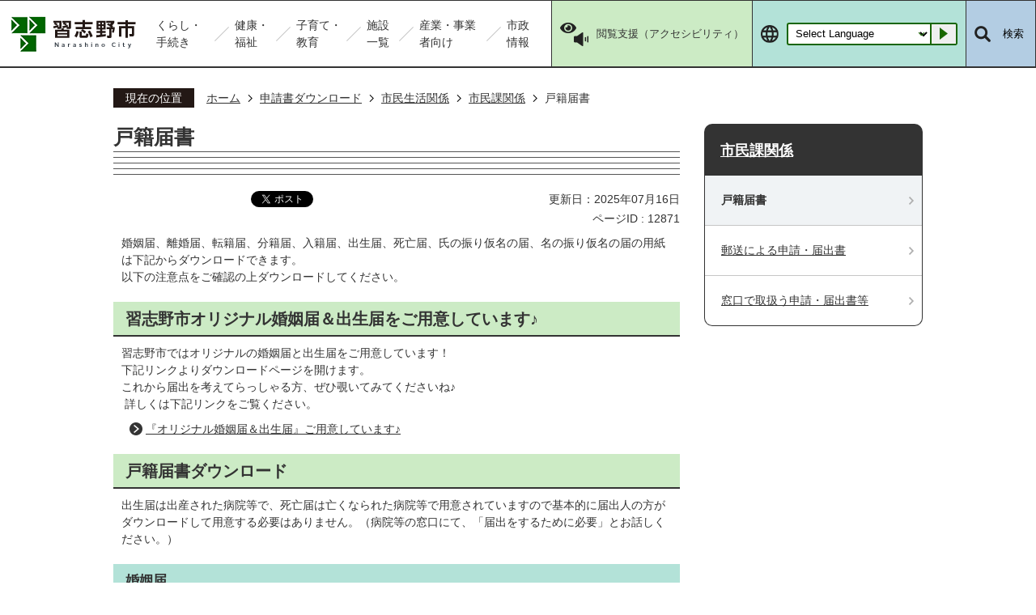

--- FILE ---
content_type: text/html
request_url: https://www.city.narashino.lg.jp/dl/siminseikatu/shimin/kosekitodoke.html
body_size: 12182
content:
<!DOCTYPE HTML>
<html lang="ja">
<head>
  <meta charset="utf-8">
                                                                                              

        <meta name="keywords" content="">
<meta name="description" content="">    <meta property="og:title" content="戸籍届書|習志野市ホームページ">
<meta property="og:type" content="article">
<meta property="og:url" content="https://www.city.narashino.lg.jp/dl/siminseikatu/shimin/kosekitodoke.html">
  <meta property="og:image" content="//www.city.narashino.lg.jp/theme/base/img_common/ogp_noimage.png" />
  <meta property="og:description" content="              婚姻届、離婚届、転籍届、分籍届、入籍届、出生届、死亡届、氏の振り仮名の届、名の振り仮名の届の用紙は下記からダウンロードできます。以下の注意点をご確認の上ダウンロードしてください。            " />  <meta name="viewport" content="width=750, user-scalable=yes">      <meta name="nsls:timestamp" content="Wed, 16 Jul 2025 00:00:00 GMT">            <title>戸籍届書／習志野市ホームページ</title>                          <link rel="canonical" href="https://www.city.narashino.lg.jp/soshiki/shimin/shinsei_dl/kosekitodoke.html">        
                            <link rel="icon" href="//www.city.narashino.lg.jp/favicon.ico">
        <link rel="apple-touch-icon" href="//www.city.narashino.lg.jp/theme/base/img_common/smartphone.png">
                                                  <link href="//www.city.narashino.lg.jp/theme/base/css/sub.css" rel="stylesheet" type="text/css" class="sp-style">              

                      
            
                                                        <script src="//www.city.narashino.lg.jp/theme/base/js/jquery.js"></script>
                              <script src="//www.city.narashino.lg.jp/theme/base/js/jquery_cookie.js"></script>
                              <script src="//www.city.narashino.lg.jp/theme/base/js/jquery-ui.min.js"></script>
                              <script src="//www.city.narashino.lg.jp/theme/base/js/common_lib.js"></script>
                              <script src="//www.city.narashino.lg.jp/theme/base/js/jquery.easing.1.3.js"></script>
                              <script src="//www.city.narashino.lg.jp/theme/base/js/jquery.bxslider.js"></script>
                              <script src="//www.city.narashino.lg.jp/theme/base/js/jquery_dropmenu.js"></script>
                                                          <script src="//www.city.narashino.lg.jp/theme/base/js/common.js"></script>
<script src="//www.city.narashino.lg.jp/theme/base/js/jquery.smartslider.js"></script>
<script src="//www.city.narashino.lg.jp/theme/base/js/mutual_switching/mutual_switching.js"></script>
<script src="//www.city.narashino.lg.jp/theme/base/js/jquery_smart_modal.js"></script>
                                              <script src='//www.google.com/jsapi'></script>
                                          <script src="//www.city.narashino.lg.jp/theme/base/js/sub.js"></script>
                          

              
                  
  <!--[if lt IE 9]>
  <script src="//www.city.narashino.lg.jp/theme/base/js/html5shiv-printshiv.min.js"></script>
  <script src="//www.city.narashino.lg.jp/theme/base/js/css3-mediaqueries.js"></script>
  <![endif]-->

  <script>
    var cms_api_token="eyJ0eXAiOiJKV1QiLCJhbGciOiJIUzI1NiJ9.eyJjdXN0b21lcl9jb2RlIjoiMjExMzA5Iiwic2VydmljZV9uYW1lIjoiU01BUlQgQ01TIn0.ow0Q3mHFyyPf0a4CR7UweuxjR4XUHWL4zrllfnBAYuU";
    var cms_api_domain="api3rd.smart-lgov.jp";
    var cms_api_site="";
    var cms_app_version="1.0.0";
    var cms_app_id="jp.ad.smartvalue.narashinojoho";
    var site_domain = "https://www.city.narashino.lg.jp";
    var theme_name = "base";
    var cms_recruit_no = "0";
    var cms_recruit_history_no = "0";
    var cms_recruit_search_item = '[]';
    var is_smartphone = false;  </script>

  
  


</head>
<body>
            
              
                
  
  
  <p id="smartphone" class="jqs-go-to-sp" style="display: none;">
  <a href="https://www.city.narashino.lg.jp/dl/siminseikatu/shimin/kosekitodoke.html" class="jqs-go-to-sp">
    <span class="wrap">
      <span class="txt">スマートフォン版を表示</span>
      <span class="ico"></span>
    </span>
  </a>
</p>
  



  <div id="wrapper" class="s-9901-1">
    <div id="wrapper-in">
      <div id="wrapper-in2">

        <div id="header-print">
          <header id="header" class="view-pc">
                          
<p class="to-container"><a href="#container">本文へ</a></p>

<nav id="header-nav">
  <div class="in">

    <p id="header-logo">
      <a href="https://www.city.narashino.lg.jp/index.html">
        <img src="//www.city.narashino.lg.jp/theme/base/img_common/pc_header_logo.png" alt="習志野市 Narashino City">
      </a>
    </p>

          <ul class="list">
  <li class="nav1">
    <a href="https://www.city.narashino.lg.jp/kurashi/index.html"><p class="text"><span>くらし・手続き</span></p></a>
          <div class="headerNaviDynBlock" data-url="//www.city.narashino.lg.jp/kurashi/index.tree.json">
        <div class="dropmenu" style="display:none;">
          <div class="dropmenu-in">
            <ul class="list2 headerNaviDynList">
              <li class="headerNaviPageTemplate"><a href="#" class="pageLink"></a></li>
            </ul>
          </div>
        </div>
      </div>
      </li>
  <li class="nav2">
    <a href="https://www.city.narashino.lg.jp/kenkofukushi/index.html"><p class="text"><span>健康・福祉</span></p></a>
          <div class="headerNaviDynBlock" data-url="//www.city.narashino.lg.jp/kenkofukushi/index.tree.json">
        <div class="dropmenu" style="display:none;">
          <div class="dropmenu-in">
            <ul class="list2 headerNaviDynList">
              <li class="headerNaviPageTemplate"><a href="#" class="pageLink"></a></li>
            </ul>
          </div>
        </div>
      </div>
      </li>
  <li class="nav3">
    <a href="https://www.city.narashino.lg.jp/kosodate/index.html"><p class="text"><span>子育て・教育</span></p></a>
          <div class="headerNaviDynBlock" data-url="//www.city.narashino.lg.jp/kosodate/index.tree.json">
        <div class="dropmenu" style="display:none;">
          <div class="dropmenu-in">
            <ul class="list2 headerNaviDynList">
              <li class="headerNaviPageTemplate"><a href="#" class="pageLink"></a></li>
            </ul>
          </div>
        </div>
      </div>
      </li>
  <li class="nav4">
    <a href="https://www.city.narashino.lg.jp/shisetu/index.html"><p class="text"><span>施設一覧</span></p></a>
          <div class="headerNaviDynBlock" data-url="//www.city.narashino.lg.jp/shisetu/index.tree.json">
        <div class="dropmenu" style="display:none;">
          <div class="dropmenu-in">
            <ul class="list2 headerNaviDynList">
              <li class="headerNaviPageTemplate"><a href="#" class="pageLink"></a></li>
            </ul>
          </div>
        </div>
      </div>
      </li>
  <li class="nav5">
    <a href="https://www.city.narashino.lg.jp/jigyosha/index.html"><p class="text"><span>産業・事業者向け</span></p></a>
          <div class="headerNaviDynBlock" data-url="//www.city.narashino.lg.jp/jigyosha/index.tree.json">
        <div class="dropmenu" style="display:none;">
          <div class="dropmenu-in">
            <ul class="list2 headerNaviDynList">
              <li class="headerNaviPageTemplate"><a href="#" class="pageLink"></a></li>
            </ul>
          </div>
        </div>
      </div>
      </li>
  <li class="nav6">
    <a href="https://www.city.narashino.lg.jp/joho/index.html"><p class="text"><span>市政情報</span></p></a>
          <div class="headerNaviDynBlock" data-url="//www.city.narashino.lg.jp/joho/index.tree.json">
        <div class="dropmenu" style="display:none;">
          <div class="dropmenu-in">
            <ul class="list2 headerNaviDynList">
              <li class="headerNaviPageTemplate"><a href="#" class="pageLink"></a></li>
            </ul>
          </div>
        </div>
      </div>
      </li>
</ul>    
    <div class="area-support">
      <ul class="support-list">
        <li class="item item1">
                      <a href="https://zoomsight.social.or.jp/?url=https://www.city.narashino.lg.jp/dl/siminseikatu/shimin/kosekitodoke.html" target="_blank"><span>閲覧支援（アクセシビリティ）</span></a>
                  </li>
        <li class="item item2">
                      
<div class="language">
  <img src="//www.city.narashino.lg.jp/theme/base/img_common/header_lang_sp.png" alt="">
    <div class="select-wrap">
    <select class="lang-select js-lang-select" name="translate" title="Select Language">
      <option value="" lang="en">Select Language</option>
      <option value="https://translation2.j-server.com/LUCNRSNC/ns/w3/jaen/https://www.city.narashino.lg.jp/dl/siminseikatu/shimin/kosekitodoke.html" lang="en">English<olang>：英語</olang></option>
      <option value="https://translation2.j-server.com/LUCNRSNC/ns/w3/jazh/https://www.city.narashino.lg.jp/dl/siminseikatu/shimin/kosekitodoke.html" lang="zh-CN">简体中文<olang>：中国語(簡体)</olang></option>
      <option value="https://translation2.j-server.com/LUCNRSNC/ns/w3/jazhb/https://www.city.narashino.lg.jp/dl/siminseikatu/shimin/kosekitodoke.html" lang="zh-TW">繁體中文<olang>：中国語(繁体)</olang></option>
      <option value="https://translation2.j-server.com/LUCNRSNC/ns/w3/jako/https://www.city.narashino.lg.jp/dl/siminseikatu/shimin/kosekitodoke.html" lang="ko">한국어<olang>：韓国語</olang></option>
      <option value="https://translation2.j-server.com/LUCNRSNC/ns/w3/japt/https://www.city.narashino.lg.jp/dl/siminseikatu/shimin/kosekitodoke.html" lang="pt">Português<olang>：ポルトガル語</olang></option>
      <option value="https://translation2.j-server.com/LUCNRSNC/ns/w3/jaes/https://www.city.narashino.lg.jp/dl/siminseikatu/shimin/kosekitodoke.html" lang="es">Español<olang>：スペイン語</olang></option>
      <option value="https://translation2.j-server.com/LUCNRSNC/ns/w3/jatl/https://www.city.narashino.lg.jp/dl/siminseikatu/shimin/kosekitodoke.html" lang="tl">Tagalog<olang>：タガログ語</olang></option>
      <option value="https://translation2.j-server.com/LUCNRSNC/ns/w3/jade/https://www.city.narashino.lg.jp/dl/siminseikatu/shimin/kosekitodoke.html" lang="de">Deutsch<olang>：ドイツ語</olang></option>
      <option value="https://translation2.j-server.com/LUCNRSNC/ns/w3/jath/https://www.city.narashino.lg.jp/dl/siminseikatu/shimin/kosekitodoke.html" lang="th">ไทย<olang>：タイ語</olang></option>
      <option value="https://translation2.j-server.com/LUCNRSNC/ns/w3/javi/https://www.city.narashino.lg.jp/dl/siminseikatu/shimin/kosekitodoke.html" lang="vi">Việt<olang>：ベトナム語</olang></option>
      <hr>
      <olang><option value="https://www.city.narashino.lg.jp/dl/siminseikatu/shimin/kosekitodoke.html"></olang>日本語<olang>：日本語</olang></option>
    </select>
  </div>
  <button class="btn-lang-select js-btn-lang-select" type="button"><span class="triangle" lang="en">Go</span></button>
  </div>                  </li>
        <li class="item item3">
          <div class="sidesearch">
            
            <button class="sidesearch-btn"><span>検索</span></button>
            <button class="sidesearch-close"><span>閉じる</span></button>
            <div class="sidesearch-body">
              <div class="area-sidesearch" id="pc-search-tab1">
                <div class="is-search-tabs">
                  <ul class="list">
                    <li class="tab-left"><a href="#">キーワード検索</a></li>
                    <li class="tab-right"><a href="#">ID検索</a></li>
                  </ul>
                </div>
                <div class="tab-in">
                  <div class="keyword-box tab-box hide">
                    <span class="visually-hidden">キーワード検索</span>
                    <div class="area-google">
                                                                    




                          
                
                  
                  
                                      <div class="gcse-searchbox-only" data-resultsurl="//www.city.narashino.lg.jp/result.html" data-enableAutoComplete="true"></div>
  
                                                  </div>
                  </div>
                  <div class="area-page-search tab-box hide">
                    <span class="visually-hidden">ID検索</span>
                    <div class="page-number-search">
                      <div class="number-search-container number-search-container">
                        <div class="area-input">
                          <label class="number-label" for="page-nomber-head">
                            <input type="text" class="number-search-input" name="number-search-input" placeholder="ページ番号を入力" title="ページ番号を入力" id="page-nomber-head"></label>
                          <label class="submit-label" for="search-id-head">
                            <button type="submit" class="number-search-submit" title="検索" id="search-id-head"><img src="//www.city.narashino.lg.jp/theme/base/img_top/page_search.png" alt=""></button>
                          </label>
                        </div>
                      </div>
                    </div>
                  </div>
                </div>
              </div>
              
            </div>
          </div>
          
          
        </li>
      </ul>
    </div>
  </div>
</nav>
                      </header>
                          
<header id="sp-header" class="view-sp">
  <div class="in-sp-header">
    <div class="sp-box">
      <p class="sp-header-logo">
        <a href="https://www.city.narashino.lg.jp/index.html">          <img src="//www.city.narashino.lg.jp/theme/base/img_common/sp_header_logo.png" alt="習志野市 Narashino City">
        </a>      </p>
      <nav class="sp-header-nav">
        <div class="menu-btn-area">
          <p class="menu-btn-search"><a href="#"><img src="//www.city.narashino.lg.jp/theme/base/img_common/menu_btn_search.png" alt="検索"></a></p>
          <p class="menu-btn-menu"><a href="#"><img src="//www.city.narashino.lg.jp/theme/base/img_common/menu_btn_menu.png" alt="メニュー"></a></p>
        </div>
      </nav>
    </div>
  </div>

  <div class="modal-search-bg"></div>
  <div class="modal-search">
    <div class="sp-box">
      <p class="sp-header-logo">
        <a href="https://www.city.narashino.lg.jp/index.html">          <img src="//www.city.narashino.lg.jp/theme/base/img_common/sp_header_logo.png" alt="習志野市 Narashino City">
         </a>      </p>
      <nav class="sp-header-nav">
        <div class="menu-btn-area">
          <p class="modal-menu-close"><a href="#"><img src="//www.city.narashino.lg.jp/theme/base/img_common/menu_btn_search_close.png" alt="閉じる"></a></p>
          <p class="menu-btn-menu"><a href="#"><img src="//www.city.narashino.lg.jp/theme/base/img_common/menu_btn_menu.png" alt="メニュー"></a></p>
        </div>
      </nav>
    </div>
    <div class="in">
      <div class="area-sidesearch" id="sp-search-tab">
        <div class="is-search-tabs">
          <ul class="list">
            <li class="tab-left"><a href="#">キーワード検索</a></li>
            <li class="tab-right"><a href="#">ID検索</a></li>
          </ul>
        </div>
        <div class="tab-in">
          <div class="keyword-box tab-box hide">
            <span class="visually-hidden">キーワード検索</span>
            <div class="area-google">
                                            




                          
                
                  
                  
                                      <div class="gcse-searchbox-only" data-resultsurl="//www.city.narashino.lg.jp/result.html" data-enableAutoComplete="true"></div>
  
                                  </div>
          </div>
          <div class="area-page-search tab-box hide">
            <span class="visually-hidden">ID検索</span>
            <div class="page-number-search">
              <div class="number-search-container number-search-container">
                <div class="area-input">
                  <label class="number-label" for="page-nomber-sp">
                    <input type="text" class="number-search-input" name="number-search-input" placeholder="ページ番号を入力" title="ページ番号を入力" id="page-nomber-sp"></label>
                  <label class="submit-label" for="search-id-sp">
                    <button type="submit" class="number-search-submit" title="検索" id="search-id-sp"><img src="//www.city.narashino.lg.jp/theme/base/img_top/page_search.png" alt=""></button>
                  </label>
                </div>
              </div>
            </div>
          </div>
        </div>
      </div>
  
      
    </div>
  </div>
  
              
<div class="modal-menu-bg"></div>
<div class="modal-menu">
  <div class="sp-box">
    <p class="sp-header-logo">
      <a href="https://www.city.narashino.lg.jp/index.html">        <img src="//www.city.narashino.lg.jp/theme/base/img_common/sp_header_logo.png" alt="習志野市 Narashino City">
      </a>    </p>
    <nav class="sp-header-nav">
      <div class="menu-btn-area">
        <p class="menu-btn-search"><a href="#"><img src="//www.city.narashino.lg.jp/theme/base/img_common/menu_btn_search.png" alt="検索"></a></p>
        <p class="modal-menu-close"><a href="#"><img src="//www.city.narashino.lg.jp/theme/base/img_common/menu_btn_menu_close.png" alt="閉じる"></a></p>
      </div>
    </nav>
  </div>
  <div class="in">

    <div class="sp-menu">
      <div class="box">
        <p class="title"><a href="#">くらし・手続き</a></p>
                  <div class="headerNaviDynBlock" data-url="//www.city.narashino.lg.jp/kurashi/index.tree.json">
            <ul class="list headerNaviDynList">
              <li class="headerNaviPageTemplate"><a class="pageLink"></a></li>
            </ul>
          </div>
              </div>

      <div class="box">
        <p class="title"><a href="#">健康・福祉</a></p>
                  <div class="headerNaviDynBlock" data-url="//www.city.narashino.lg.jp/kenkofukushi/index.tree.json">
            <ul class="list headerNaviDynList">
              <li class="headerNaviPageTemplate"><a class="pageLink"></a></li>
            </ul>
          </div>
              </div>

      <div class="box">
        <p class="title"><a href="#">子育て・教育</a></p>
                  <div class="headerNaviDynBlock" data-url="//www.city.narashino.lg.jp/kosodate/index.tree.json">
            <ul class="list headerNaviDynList">
              <li class="headerNaviPageTemplate"><a class="pageLink"></a></li>
            </ul>
          </div>
              </div>

      <div class="box">
        <p class="title"><a href="#">施設一覧</a></p>
                  <div class="headerNaviDynBlock" data-url="//www.city.narashino.lg.jp/shisetu/index.tree.json">
            <ul class="list headerNaviDynList">
              <li class="headerNaviPageTemplate"><a class="pageLink"></a></li>
            </ul>
          </div>
              </div>

      <div class="box">
        <p class="title"><a href="#">産業・事業者向け</a></p>
                  <div class="headerNaviDynBlock" data-url="//www.city.narashino.lg.jp/jigyosha/index.tree.json">
            <ul class="list headerNaviDynList">
              <li class="headerNaviPageTemplate"><a class="pageLink"></a></li>
            </ul>
          </div>
              </div>

      <div class="box">
        <p class="title"><a href="#">市政情報</a></p>
                  <div class="headerNaviDynBlock" data-url="//www.city.narashino.lg.jp/joho/index.tree.json">
            <ul class="list headerNaviDynList">
              <li class="headerNaviPageTemplate"><a class="pageLink"></a></li>
            </ul>
          </div>
              </div>

    </div>

    <div class="sp-header-link">
      <ul class="list">
        <li class="item lang">
                      
<div class="language">
  <img src="//www.city.narashino.lg.jp/theme/base/img_common/header_lang_sp.png" alt="">
    <div class="select-wrap">
    <select class="lang-select js-lang-select" name="translate" title="Select Language">
      <option value="" lang="en">Select Language</option>
      <option value="https://translation2.j-server.com/LUCNRSNC/ns/w3/jaen/https://www.city.narashino.lg.jp/dl/siminseikatu/shimin/kosekitodoke.html" lang="en">English<olang>：英語</olang></option>
      <option value="https://translation2.j-server.com/LUCNRSNC/ns/w3/jazh/https://www.city.narashino.lg.jp/dl/siminseikatu/shimin/kosekitodoke.html" lang="zh-CN">简体中文<olang>：中国語(簡体)</olang></option>
      <option value="https://translation2.j-server.com/LUCNRSNC/ns/w3/jazhb/https://www.city.narashino.lg.jp/dl/siminseikatu/shimin/kosekitodoke.html" lang="zh-TW">繁體中文<olang>：中国語(繁体)</olang></option>
      <option value="https://translation2.j-server.com/LUCNRSNC/ns/w3/jako/https://www.city.narashino.lg.jp/dl/siminseikatu/shimin/kosekitodoke.html" lang="ko">한국어<olang>：韓国語</olang></option>
      <option value="https://translation2.j-server.com/LUCNRSNC/ns/w3/japt/https://www.city.narashino.lg.jp/dl/siminseikatu/shimin/kosekitodoke.html" lang="pt">Português<olang>：ポルトガル語</olang></option>
      <option value="https://translation2.j-server.com/LUCNRSNC/ns/w3/jaes/https://www.city.narashino.lg.jp/dl/siminseikatu/shimin/kosekitodoke.html" lang="es">Español<olang>：スペイン語</olang></option>
      <option value="https://translation2.j-server.com/LUCNRSNC/ns/w3/jatl/https://www.city.narashino.lg.jp/dl/siminseikatu/shimin/kosekitodoke.html" lang="tl">Tagalog<olang>：タガログ語</olang></option>
      <option value="https://translation2.j-server.com/LUCNRSNC/ns/w3/jade/https://www.city.narashino.lg.jp/dl/siminseikatu/shimin/kosekitodoke.html" lang="de">Deutsch<olang>：ドイツ語</olang></option>
      <option value="https://translation2.j-server.com/LUCNRSNC/ns/w3/jath/https://www.city.narashino.lg.jp/dl/siminseikatu/shimin/kosekitodoke.html" lang="th">ไทย<olang>：タイ語</olang></option>
      <option value="https://translation2.j-server.com/LUCNRSNC/ns/w3/javi/https://www.city.narashino.lg.jp/dl/siminseikatu/shimin/kosekitodoke.html" lang="vi">Việt<olang>：ベトナム語</olang></option>
      <hr>
      <olang><option value="https://www.city.narashino.lg.jp/dl/siminseikatu/shimin/kosekitodoke.html"></olang>日本語<olang>：日本語</olang></option>
    </select>
  </div>
  <button class="btn-lang-select js-btn-lang-select" type="button"><span class="triangle" lang="en">Go</span></button>
  </div>                  </li>
        <li class="item qs-go-to-pc gotopc">
          <a href="https://www.city.narashino.lg.jp/dl/siminseikatu/shimin/kosekitodoke.html" class="jqs-go-to-pc">
            <span>PC版で見る</span>
          </a>
        </li>
      </ul>

    </div>

  </div>
</div>      
</header>            
                      <script>
  function cmsDynDateFormat(date, format) {
    var jpWeek = ['日', '月', '火', '水', '木', '金', '土'];
    return format.replace('%Y', date.getFullYear()).replace('%m', ('0' + (date.getMonth() + 1)).slice(-2)).replace('%d', ('0' + date.getDate()).slice(-2)).replace('%a', jpWeek[date.getDay()])
        .replace('%H', ('0' + date.getHours()).slice(-2)).replace('%M', ('0' + date.getMinutes()).slice(-2)).replace('%S', ('0' + date.getSeconds()).slice(-2));
  }
  function cmsDynExecuteGetPageList() {
    var outerBlocks = $('.pageListDynBlock');
    outerBlocks.each(function() {
      var block = $(this);
      block.find('.pageListExists').css('display', 'none');
      block.find('.pageListNotExists').css('display', 'none');

      var url = block.attr('data-url');

      var cond = {};

      cond.limit = parseInt(block.attr('data-limit'));
      cond.showIndex = parseInt(block.attr('data-show-index'));
      cond.showMobile = parseInt(block.attr('data-show-mobile'));
      dateBegin = block.attr('data-date-begin');
      dateSpan = block.attr('data-date-span');

      cond.curPageNo = block.attr('data-current-page-no');
      cond.dirClass = block.attr('data-dir-class');
      cond.pageClass = block.attr('data-page-class');

      cond.timeBegin = 0;
      if (dateBegin) {
        cond.timeBegin = new Date(dateBegin);
      } else if (dateSpan) {
        cond.timeBegin = Date.now() - dateSpan * 86400000;
      }
      var recentSpan = block.attr('data-recent-span');
      cond.recentBegin = 0;
      if (recentSpan) {
        cond.recentBegin = Date.now() - recentSpan * 86400000;
      }
      cond.dateFormat = block.attr('data-date-format');
      if (!cond.dateFormat) {
        cond.dateFormat = '%Y/%m/%d %H:%M:%S';
      }
      cond.joinGrue = block.attr('data-join-grue');
      if (!cond.joinGrue) {
        cond.joinGrue = ' , ';
      }
      cond.eventDateFormat = block.attr('data-event-date-format');
      if (!cond.eventDateFormat) {
        cond.eventDateFormat = cond.dateFormat;
      }
      cond.eventType = block.attr('data-event-type');
      cond.eventField = block.attr('data-event-field');
      cond.eventArea = block.attr('data-event-area');
      eventDateSpan = block.attr('data-event-date-span');
      cond.eventTimeEnd = 0;
      if (eventDateSpan) {
        cond.eventTimeEnd = Date.now() + eventDateSpan * 86400000;
      }

      // タグ
      cond.tagDisplay = block.attr('data-show-tags');
      cond.tagPosition = block.attr('data-tags-position');
      cond.tagFilterTargets = block.attr('data-tag-filter-targets');

      $.getJSON(url, function(json) {
        cmsDynApplyPageListJson(block, json, cond);
      }).fail(function(jqxhr, textStatus, error) {
        block.css('display', 'none');
      });
    });
  }
  function cmsDynApplyPageListJson(block, json, cond) {
    var now = Date.now();
    var list = block.find('.pageListBlock');
    var template = list.find('.pageEntity:first').clone();
    list.find('.pageEntity').remove();

    var count = 0;

    for (var i = 0; i < json.length; i++) {
      var item = json[i];
      var itemDate = new Date(item.publish_datetime);

      if (!cond.showIndex && item.is_category_index) {
        continue;
      }
      if (!cond.showMobile && item.is_keitai_page) {
        continue;
      }
      if (cond.timeBegin && itemDate.getTime() < cond.timeBegin) {
        continue;
      }

      // タグによる絞込み
      if ('tag' in item && item.tag && cond.tagFilterTargets != null) {
        var filteringNos = (!isNaN(cond.tagFilterTargets)) ? [cond.tagFilterTargets] : cond.tagFilterTargets.split(/,|\s/);
        var isTarget = false;
        item.tag.forEach(function(tagItem, idx) {
          if (filteringNos.indexOf(tagItem.tag_no + "") >= 0) {
            isTarget = true;
          }
        });
        if (!isTarget) {
          continue;
        }
      }

      var entity = template.clone();
      if ('event' in item && item['event']) {
        var pageEvent = item['event'];
        if (cond.eventType && cond.eventType != pageEvent.event_type_name) {
          continue;
        }
        if (cond.eventField && $.inArray(cond.eventField, pageEvent.event_fields) < 0) {
          continue;
        }
        if (cond.eventArea && $.inArray(cond.eventArea, pageEvent.event_area) < 0) {
          continue;
        }

        var eventDateString = '';
        if (cond.eventTimeEnd) {
          if (pageEvent.event_date_type_id == 0) {
            var startDatetime = pageEvent.event_start_datetime ? new Date(pageEvent.event_start_datetime) : false;
            var endDatetime = pageEvent.event_end_datetime ? new Date(pageEvent.event_end_datetime) : false;
            if (startDatetime && endDatetime) {
              if (startDatetime.getTime() > cond.eventTimeEnd || endDatetime.getTime() <= now) {
                continue;
              }
              eventDateString = cmsDynDateFormat(startDatetime, cond.eventDateFormat) + '～' + cmsDynDateFormat(endDatetime, cond.eventDateFormat);
            } else if (startDatetime) {
              if (startDatetime.getTime() > cond.eventTimeEnd) {
                continue;
              }
            } else {
              if (endDatetime.getTime() <= now) {
                continue;
              }
              eventDateString = '～' + cmsDynDateFormat(endDatetime, cond.eventDateFormat);
            }
          } else if (pageEvent.event_date_type_id == 1) {
            var filteredDates = $.grep(pageEvent.event_dates, function(value, index) {
              var eventTime1 = new Date(value[0]+'T00:00:00+09:00').getTime();
              var eventTime2 = new Date(value[1]+'T23:59:59+09:00').getTime();
              return (eventTime1 <= cond.eventTimeEnd && eventTime2 >= now);
            });
            if (filteredDates.length == 0) {
              continue;
            }
          }
        }
        if (pageEvent.event_place) {
          entity.find('.pageEventPlaceExists').css('display', '');
          entity.find('.pageEventPlace').text(pageEvent.event_place);
        } else {
          entity.find('.pageEventPlaceExists').css('display', 'none');
          entity.find('.pageEventPlace').text('');
        }
        if (pageEvent.event_date_supplement) {
          entity.find('.pageEventDateExists').css('display', '');
          entity.find('.pageEventDate').text(pageEvent.event_date_supplement);
        } else if (eventDateString.length > 0) {
          entity.find('.pageEventDateExists').css('display', '');
          entity.find('.pageEventDate').text(eventDateString);
        } else {
          entity.find('.pageEventDateExists').css('display', 'none');
          entity.find('.pageEventDate').text('');
        }

        if (pageEvent.event_type_name) {
          entity.find('.pageEventTypeExists').css('display', '');
          entity.find('.pageEventType').text(pageEvent.event_type_name);
        } else {
          entity.find('.pageEventTypeExists').css('display', 'none');
          entity.find('.pageEventType').text('');
        }
        if (pageEvent.event_fields && pageEvent.event_fields.length > 0) {
          entity.find('.pageEventFieldsExists').css('display', '');
          entity.find('.pageEventFields').text(pageEvent.event_fields.join(cond.joinGrue));
        } else {
          entity.find('.pageEventFieldsExists').css('display', 'none');
          entity.find('.pageEventFields').text('');
        }
        if (pageEvent.event_area && pageEvent.event_area.length > 0) {
          entity.find('.pageEventAreaExists').css('display', '');
          entity.find('.pageEventArea').text(pageEvent.event_area.join(cond.joinGrue));
        } else {
          entity.find('.pageEventAreaExists').css('display', 'none');
          entity.find('.pageEventArea').text('');
        }
        entity.find('.pageEventExists').css('display', '');
      } else {
        entity.find('.pageEventExists').css('display', 'none');
      }

      entity.find('.pageDate').each(function() {
        var dateString = cmsDynDateFormat(itemDate, cond.dateFormat);
        $(this).text(dateString);
      });
      var pageLink = entity.find('a.pageLink');
      if (cond.curPageNo == item.page_no) {
        pageLink.removeAttr('href').removeAttr('page_no').css('display', 'none');
        pageLink.parent().append('<span class="pageNoLink">' + item.page_name + '</span>');
      } else {
        pageLink.attr('page_no', item.page_no).attr('href', item.url).text(item.page_name);
        pageLink.find('.pageNoLink').remove();
      }

      entity.find('.pageDescription').text(item.description);

      if ('thumbnail_image' in item && item.thumbnail_image) {
        entity.find('.pageThumbnail').append($('<img>', {src: item.thumbnail_image, alt: ""}));
      } else {
        entity.find('.pageThumbnail').remove();
      }

      if (cond.recentBegin && itemDate.getTime() >= cond.recentBegin) {
        entity.find('.pageRecent').css('display', '');
      } else {
        entity.find('.pageRecent').css('display', 'none');
      }

      // タグ付与
      if ('tag' in item && item.tag) {
        if (item.tag.length > 0) {
          var DEFINE_CLASS_NAME_WHEN_TAG_TYPE_IMAGE = 'tag-type-image';
          var DEFINE_CLASS_NAME_WHEN_TAG_TYPE_TEXT = 'tag-type-text';
          var DEFINE_CLASS_NAME_WHEN_TAG_POSITION_BEFORE = 'tag-pos-before';
          var DEFINE_CLASS_NAME_WHEN_TAG_POSITION_AFTER = 'tag-pos-after';
          var DEFINE_CLASS_NAME_TAG_BLOCK = 'tags';
          var DEFINE_CLASS_NAME_TAG = 'tag';
          var DEFINE_CLASS_NAME_TAG_INNER = 'tag-bg';

          // タグの表示位置を判定
          var tagPositionClassName = (cond.tagPosition == 1) ? DEFINE_CLASS_NAME_WHEN_TAG_POSITION_BEFORE : DEFINE_CLASS_NAME_WHEN_TAG_POSITION_AFTER;

          // タグ出力の外枠を生成
          var tagListWrapperHtml = $('<span>', {
            class: [DEFINE_CLASS_NAME_TAG_BLOCK, tagPositionClassName].join(' ')
          });

          item.tag.forEach(function(tagItem, idx) {
            // タグの中身を設定
            var tagBody;
            if (tagItem.image_file_name != null && tagItem.image_file_name != "") {
              // 画像
              tagBody = $('<span>', {
                class: DEFINE_CLASS_NAME_TAG + tagItem.tag_no,
              }).append($('<img>', {
                class: [DEFINE_CLASS_NAME_TAG_INNER, DEFINE_CLASS_NAME_WHEN_TAG_TYPE_IMAGE].join(' '),
                src: tagItem.image_url,
                alt: tagItem.tag_name
              }));
            } else {
              // テキスト
              tagBody = $('<span>', {
                class: DEFINE_CLASS_NAME_TAG + tagItem.tag_no,
              }).append($('<span>', {
                class: [DEFINE_CLASS_NAME_TAG_INNER, DEFINE_CLASS_NAME_WHEN_TAG_TYPE_TEXT].join(' '),
                text: tagItem.tag_name
              }));
            }
            tagListWrapperHtml.append(tagBody);
          });

          // 出力
          if (cond.tagDisplay == 1) {
            if (tagPositionClassName === DEFINE_CLASS_NAME_WHEN_TAG_POSITION_BEFORE) {
              entity.find('a.pageLink').before(tagListWrapperHtml);
            } else {
              entity.find('a.pageLink').after(tagListWrapperHtml);
            }
          }
        }
      }

      var removeClasses = [];
      var appendClasses = [];
      if (item.is_category_index) {
        appendClasses = cond.dirClass ? cond.dirClass.split(' ') : [];
        removeClasses = cond.pageClass ? cond.pageClass.split(' ') : [];
      } else {
        removeClasses = cond.dirClass ? cond.dirClass.split(' ') : [];
        appendClasses = cond.pageClass ? cond.pageClass.split(' ') : [];
      }
      $.each(removeClasses, function(idx, val){
        entity.removeClass(val);
      });
      $.each(appendClasses, function(idx, val){
        entity.addClass(val);
      });

      entity.css('display', '');
      list.append(entity);
      count++;
      if (cond.limit && count >= cond.limit) {
        break;
      }
    }
    if (count) {
      block.css('display', '');
      block.find('.pageListExists').css('display', '');
      block.find('.pageListNotExists').css('display', 'none');
    } else {
      block.css('display', '');
      block.find('.pageListExists').css('display', 'none');
      block.find('.pageListNotExists').css('display', '');
    }
  };
</script>

<script>
$(function() {
  cmsDynExecuteGetPageList();
});
</script>


<div class="emergency-wrap" data-url="//www.city.narashino.lg.jp/kinkyu/index.tree.json">
  <div class="header-emergency pageListExists" style="display: none;">
    <div class="emergency-sec">
      <div class="box">
        <div class="title-block">
          <h2 class="title"><strong>緊急情報</strong></h2>
          <div class="btn">
            <a href="https://www.city.narashino.lg.jp/kinkyu/index.html"><span class="btn-in">一覧を見る</span></a>
          </div>
        </div>
        <div class="contents-block">
          <ul class="list">
            <li class="item pageEntity">
              <div class="date"><span class="pageDate"></span></div>
              <div class="txt"><span><a class="pageLink"></a></span></div>
            </li>
          </ul>
        </div>
      </div>
    </div>
  </div>
</div>

  <script>
  function cmsSortPageListJson(selector) {
    if (!selector) {
      console.warn("セレクタが正しく指定されていません。");
    }
    var eventListWrap = $(selector);
    var dataUrl = eventListWrap.attr('data-url');
    var eventListEl = eventListWrap.find('.list');
    var listItem = eventListEl.find('.item');
    var maxViewItem = 10;
    
    $.ajax({
      url: dataUrl,
      type: 'GET'
    }).always(function (urlCode) {
      if(urlCode.status == 404) {
        eventListWrap.find('.pageListNotExists').css('display', '');
        return false;
      }

      $.getJSON(dataUrl, function(json) {
        // もしjsonにデータがなかったらpageListNotExistsを見つけてdisplay:noneを外して終わり
        if(json.length == 0) {
          eventListWrap.find('.pageListNotExists').css('display', '');
          return false;
        }

        // 更新日でソート
        json.sort(function(item1, item2) {
          if (item1.publish_datetime > item2.publish_datetime) {
            return -1;
          }
          if (item1.publish_datetime < item2.publish_datetime) {
            return 1;
          }
            return 0;
        });

        // 要素生成
        var i = 0;
        json.forEach(function(eventItem) {
          i++;
          if (i > maxViewItem) return;
          var newListItem = listItem.clone();
          var datetime = new Date(eventItem.publish_datetime);
          var dateText = datetime.getFullYear() + '年'
              + ('0' + (datetime.getMonth() + 1)).slice(-2) + '月'
              + ('0' + datetime.getDate()).slice(-2) + '日';
          newListItem.find('.date').text(dateText);
          newListItem.find('.pageLink').text(eventItem.page_name);
          newListItem.find('.pageLink').attr('page_no', eventItem.page_no).attr('href', eventItem.url);
          newListItem.appendTo(eventListEl);
        });
        
        // 空の要素を消去
        listItem.remove();
        eventListWrap.find('.pageListExists').css('display', '');
      });
    });
  }
  if($('.emergency-section').length){
    cmsSortPageListJson('.emergency-section');
  }
  if($('.emergency-wrap').length){
    cmsSortPageListJson('.emergency-wrap');
  }
</script>
          
        </div>

        <dl id="pankuzu" class="clearfix">
          <dt class="title">現在の位置</dt>
          <dd class="in">
            

<ul class="list">
              <li><a href="https://www.city.narashino.lg.jp/index.html">ホーム</a></li>
                  <li class="icon"><a href="https://www.city.narashino.lg.jp/dl/index.html">申請書ダウンロード</a></li>
                  <li class="icon"><a href="https://www.city.narashino.lg.jp/dl/siminseikatu/index.html">市民生活関係</a></li>
                  <li class="icon"><a href="https://www.city.narashino.lg.jp/dl/siminseikatu/shimin/index.html">市民課関係</a></li>
            <li class="icon"><span>戸籍届書</span></li>
  </ul>
          </dd>
        </dl>

        <section id="container" tabindex="-1">
          <div id="container-in" class="clearfix">

            <article id="contents" role="main">

                                
      <h1 class="title"><span class="bg"><span class="bg2">戸籍届書</span></span></h1>
                  
              <div id="social-update-area">
                                                                                  <div id="social" class="rs_preserve">
        <div class="clearfix in">

          <script>
            $(document).ready(function () {
              $('.fb-like').attr('data-href', location.href);
              $('.fb-share-button').attr('data-href', location.href);
              $('.line-it-button').attr('data-url', location.href);
            });
          </script>

                    <script>!function(d,s,id){var js,fjs=d.getElementsByTagName(s)[0],p=/^http:/.test(d.location)?'http':'https';if(!d.getElementById(id)){js=d.createElement(s);js.id=id;js.src=p+'://platform.twitter.com/widgets.js';fjs.parentNode.insertBefore(js,fjs);}}(document, 'script', 'twitter-wjs');</script>

                              <div id="fb-root"></div>
          <script>
            (function(d, s, id) {
              var js, fjs = d.getElementsByTagName(s)[0];
              if (d.getElementById(id)) return;
              js = d.createElement(s); js.id = id;
              js.src = "//connect.facebook.net/ja_JP/sdk.js#xfbml=1&version=v3.3";
              fjs.parentNode.insertBefore(js, fjs);
            } (document, 'script', 'facebook-jssdk'));
          </script>

          <ul id="sns-list" class="list">
                        <li>
              <div class="fb-like" data-href="" data-layout="button" data-action="like" data-size="small" data-show-faces="false" data-share="true"></div>
            </li>

                        <li><div><a href="https://twitter.com/share" target="_blank" class="twitter-share-button">Tweet</a></div></li>
            
                        <li class="view-sp">
              <div class="line-it-button" data-lang="ja" data-type="share-a" data-env="REAL" data-url="" data-color="default" data-size="small" data-count="false" data-ver="3" style="display: none;"></div>
              <script src="https://www.line-website.com/social-plugins/js/thirdparty/loader.min.js" async="async" defer="defer"></script>
            </li>
          </ul>

        </div>
      </div>
                                                                                            

  
                
            
            
                     
        <p class="update">更新日：2025年07月16日</p>

  
                                
                                                                  
                          
                    
                  
    <div class="page-number-display">
      <span class="number-display-label">ページID :</span>      <span class="number-display">12871</span>
    </div>
  
                  
              </div>

              <div id="contents-in">      
        
        
                <div class="free-layout-area">
          <div>
            <div class="wysiwyg">
              <p>婚姻届、離婚届、転籍届、分籍届、入籍届、出生届、死亡届、氏の振り仮名の届、名の振り仮名の届の用紙は下記からダウンロードできます。<br />
以下の注意点をご確認の上ダウンロードしてください。</p>
            </div>
          

            <h2><span class="bg"><span class="bg2"><span class="bg3">習志野市オリジナル婚姻届＆出生届をご用意しています♪</span></span></span></h2>
          

            <div class="wysiwyg">
              <p>習志野市ではオリジナルの婚姻届と出生届をご用意しています！<br />
下記リンクよりダウンロードページを開けます。<br />
これから届出を考えてらっしゃる方、ぜひ覗いてみてくださいね♪<br />
&nbsp;詳しくは下記リンクをご覧ください。</p>
            </div>
          
<p class="link-item"><a class="icon" href="https://www.city.narashino.lg.jp/soshiki/shimin/gyomu/todokede/koseki/original_marriage_registration.html">『オリジナル婚姻届＆出生届』ご用意しています♪</a></p>

            <h2><span class="bg"><span class="bg2"><span class="bg3">戸籍届書ダウンロード</span></span></span></h2>
          

            <div class="wysiwyg">
              <p>出生届は出産された病院等で、死亡届は亡くなられた病院等で用意されていますので基本的に届出人の方がダウンロードして用意する必要はありません。（病院等の窓口にて、「届出をするために必要」とお話しください。）</p>
            </div>
          

            <h3><span class="bg"><span class="bg2"><span class="bg3">婚姻届</span></span></span></h3>
          
<p class="file-link-item"><a class="pdf" href="//www.city.narashino.lg.jp/material/files/group/18/konintodoke.pdf">婚姻届 (PDFファイル: 148.7KB)</a></p>

            <div class="wysiwyg">
              <p><strong class="text_">(A3サイズで届出してください。)</strong></p>
            </div>
          
<p class="file-link-item"><a class="pdf" href="//www.city.narashino.lg.jp/material/files/group/18/koninkakikata.pdf">婚姻届の書き方 (PDFファイル: 156.0KB)</a></p>

            <h3><span class="bg"><span class="bg2"><span class="bg3">離婚届</span></span></span></h3>
          
<p class="file-link-item"><a class="pdf" href="//www.city.narashino.lg.jp/material/files/group/18/rikon.pdf">離婚届 (PDFファイル: 211.7KB)</a></p>

            <div class="wysiwyg">
              <p><strong class="text_">(A3サイズで届出してください。)</strong></p>
            </div>
          
<p class="file-link-item"><a class="pdf" href="//www.city.narashino.lg.jp/material/files/group/18/77no2.pdf">離婚の際に称していた氏を称する届出 (PDFファイル: 58.8KB)</a></p>

            <div class="wysiwyg">
              <p><strong class="text_">(A4サイズで届出してください。)</strong></p>
            </div>
          
<p class="file-link-item"><a class="pdf" href="//www.city.narashino.lg.jp/material/files/group/18/rikon_kakikata.pdf">離婚届の書き方 (PDFファイル: 194.6KB)</a></p>

            <h3><span class="bg"><span class="bg2"><span class="bg3">転籍届</span></span></span></h3>
          
<p class="file-link-item"><a class="pdf" href="//www.city.narashino.lg.jp/material/files/group/18/tenseki.pdf">転籍届 (PDFファイル: 73.1KB)</a></p>

            <div class="wysiwyg">
              <p><strong class="text_">(A4サイズで届出してください。)</strong></p>
            </div>
          

            <h3><span class="bg"><span class="bg2"><span class="bg3">分籍届</span></span></span></h3>
          
<p class="file-link-item"><a class="pdf" href="//www.city.narashino.lg.jp/material/files/group/18/bunseki.pdf">分籍届 (PDFファイル: 53.0KB)</a></p>

            <div class="wysiwyg">
              <p><strong class="text_">(A4サイズで届出してください。)</strong></p>
            </div>
          

            <h3><span class="bg"><span class="bg2"><span class="bg3">入籍届</span></span></span></h3>
          
<p class="file-link-item"><a class="pdf" href="//www.city.narashino.lg.jp/material/files/group/18/nyuseki.pdf">入籍届 (PDFファイル: 89.8KB)</a></p>

            <div class="wysiwyg">
              <p><strong class="text_">(A4サイズで届出してください。)</strong></p>
            </div>
          

            <h3><span class="bg"><span class="bg2"><span class="bg3">出生届</span></span></span></h3>
          
<p class="file-link-item"><a class="pdf" href="//www.city.narashino.lg.jp/material/files/group/18/shusshou.pdf">出生届 (PDFファイル: 145.7KB)</a></p>

            <div class="wysiwyg">
              <p><strong class="text_">(A3サイズで届出してください。)</strong></p>
            </div>
          

            <h3><span class="bg"><span class="bg2"><span class="bg3">死亡届</span></span></span></h3>
          
<p class="file-link-item"><a class="pdf" href="//www.city.narashino.lg.jp/material/files/group/18/shibou.pdf">死亡届 (PDFファイル: 193.7KB)</a></p>

            <div class="wysiwyg">
              <p><strong class="text_">(A3サイズで届出してください。)</strong></p>

<p>(注意)上記の他、認知届、養子縁組届、養子離縁届等の戸籍の届出があります。届書の用紙については、最寄りの市区町村役場の窓口で直接お受け取りになり、必要書類等の説明をお受けください。</p>
            </div>
          

            <h3><span class="bg"><span class="bg2"><span class="bg3">氏の振り仮名の届</span></span></span></h3>
          
<p class="file-link-item"><a class="pdf" href="//www.city.narashino.lg.jp/material/files/group/18/1-Ujifurigana.pdf">氏の振り仮名の届 (PDFファイル: 133.8KB)</a></p>

            <div class="wysiwyg">
              <p><strong class="text_">(A4サイズで届出してください。)</strong></p>
            </div>
          
<p class="file-link-item"><a class="pdf" href="//www.city.narashino.lg.jp/material/files/group/18/2-Ujifurigana_rei1.pdf">氏の振り仮名の届の書き方 (PDFファイル: 4.0MB)</a></p>
<p class="file-link-item"><a class="pdf" href="//www.city.narashino.lg.jp/material/files/group/18/3-Ujifurigana_rei2.pdf">氏の振り仮名の届の書き方（親権者等からの届出） (PDFファイル: 4.0MB)</a></p>

            <h3><span class="bg"><span class="bg2"><span class="bg3">名の振り仮名の届</span></span></span></h3>
          
<p class="file-link-item"><a class="pdf" href="//www.city.narashino.lg.jp/material/files/group/18/4-Nafurigana.pdf">名の振り仮名の届 (PDFファイル: 141.6KB)</a></p>

            <div class="wysiwyg">
              <p><strong class="text_">(A4サイズで届出してください。)</strong></p>
            </div>
          
<p class="file-link-item"><a class="pdf" href="//www.city.narashino.lg.jp/material/files/group/18/5-Nafurigana_rei1.pdf">名の振り仮名の届の書き方（本人からの届出） (PDFファイル: 250.3KB)</a></p>
<p class="file-link-item"><a class="pdf" href="//www.city.narashino.lg.jp/material/files/group/18/6-Nafurigana_rei2.pdf">名の振り仮名の届の書き方（本人以外からの届出） (PDFファイル: 4.1MB)</a></p>
</div>
        </div>
        
        


            
              
                                                                  <!-- 「お問い合わせ先」 -->
                                                        
      <div class="toiawase">
      <div class="toiawase-in">
        <h2 class="title"><span class="bg"><span class="bg2">この記事に関するお問い合わせ先</span></span></h2>
        <div class="in">
          <div class="name"><p>このページは市民課が担当しています。<br>所在地：〒275-8601 千葉県習志野市鷺沼2丁目1番1号 市庁舎GF階(グラウンドフロア)<br>電話：047-453-9249 ファックス：047-453-9317<br><a data-cke-saved-href="https://apply.e-tumo.jp/city-narashino-chiba-u/offer/offerList_detail.action?tempSeq=13904" href="https://apply.e-tumo.jp/city-narashino-chiba-u/offer/offerList_detail.action?tempSeq=13904">キャッチボールメールを送る</a></p><p><br></p></div>
        </div>
      </div>
    </div>
                    
                     <!-- pdfダウンロード -->

          <aside id="pdf-download">
    <a href="http://get.adobe.com/jp/reader/">
    <img src="//www.city.narashino.lg.jp/resource/img/get_adobe_reader.png" alt="「Adobe Reader（Acrobat Reader）」ダウンロード"></a>
    PDFファイルを閲覧するには「Adobe Reader（Acrobat Reader）」が必要です。お持ちでない方は、左記の「Adobe Reader（Acrobat Reader）」ダウンロードボタンをクリックして、ソフトウェアをダウンロードし、インストールしてください。
  </aside>

                  
        <div class="simple-enquete">      <dl class="col-area clearfix">
    <dt class="title"><span class="bg"><span class="bg2">この記事に気になることはありましたか?</span></span></dt>
    <dd class="in">
      <div class="wysiwyg"><p>市ホームページをより使いやすくわかりやすいものにするために、皆様のご意見をお聞かせください。</p></div>      <div class="name">
        <form id="SimpleQuestionnaireForm103870" action="//www.city.narashino.lg.jp/cgi-bin/inquiry.php/1" method="post">
                    <div class="box">
            <fieldset>
              <legend class="question">感想をお聞かせください</legend>
              <div></div>
              <div class="answer"><label for="input_1_0"><input type="radio" id="input_1_0" name="input_1" value="参考になった" checked="checked" />参考になった</label><br /><label for="input_1_1"><input type="radio" id="input_1_1" name="input_1" value="分かりにくかった" />分かりにくかった</label><br /><label for="input_1_2"><input type="radio" id="input_1_2" name="input_1" value="探しにくかった" />探しにくかった</label><br /><label for="input_1_3"><input type="radio" id="input_1_3" name="input_1" value="参考にならなかった" />参考にならなかった</label><br /><label for="input_1_4"><input type="radio" id="input_1_4" name="input_1" value="聞きなれない用語があった" />聞きなれない用語があった</label><br /></div>
            </fieldset>
          </div>
                    <div class="item">
            <input type="hidden" name="ref" value="https://www.city.narashino.lg.jp/dl/siminseikatu/shimin/kosekitodoke.html"/>
            <input type="hidden" name="page_no" value="12871"/>
            <input type="hidden" name="cmd:send" value="send"/>
            <input class="hidden_token_form" type="hidden" name="token" value="" />
            <input type="submit" value="送信" />
          </div>
        </form>
        <script>
        $(function() {
          var form = $('form#SimpleQuestionnaireForm103870');
          function setToken(name, value) {
            form.find('.hidden_token_form').attr('name', name);
            form.find('.hidden_token_form').attr('value', value);
          }
          function createCallback() {
            return function(e) {
              setToken('', '');
              $.getJSON('//www.city.narashino.lg.jp/cgi-bin/inquiry.php/1/init_simple', function(json) {
                setToken(json.name, json.value);
                form.unbind('submit');
                form.submit();
              });
              return false;
            }
          }
          form.submit(createCallback())
        });
        </script>
      </div>
          </dd>
  </dl>

</div>
  


                  
                
                
              <!-- //#contents-in  -->
              </div>
            <!-- //#contents  -->
            </article>

                                                                                                        
              
                <nav id="side-nav">
        <section class="side-nav-list">
            
    
    
  <div class="pageListDynBlock" data-url="//www.city.narashino.lg.jp/dl/siminseikatu/shimin/index.tree.json"
   data-show-shortcut="1" data-show-index="1"
   data-current-page-no="12871">
    <dl class="pageListExists">
      <dt class="title">
        <span class="bg"><span class="bg2"><a href="//www.city.narashino.lg.jp/dl/siminseikatu/shimin/index.html">市民課関係</a></span></span>
      </dt>
      <dd class="in">
        <ul class="list clearfix pageListBlock">
          <li class="pageEntity" style="display:none;">
            <a class="pageLink"></a>
          </li>
        </ul>
      </dd>
    </dl>
  </div>
    </section>
  
       
  </nav>                  
          <!-- //#container-in  -->
          </div>
        <!-- //#container  -->
        </section>

        <div id="footer-print">
          
                      <div class="footer-img view-sp">
  <img src="//www.city.narashino.lg.jp/theme/base/img_common/common_footer_top_img.png" alt="あなたのハーモニーが響くまち 習志野市">
</div>

<footer id="footer">
  <div class="in">

    <div class="footer-link">
      <ul class="list">
        <li><a href="https://www.city.narashino.lg.jp/soshiki/koho/aboutweb/jyoho_hogo.html"><span>個人情報の保護について</span></a></li>
        <li><a href="https://www.city.narashino.lg.jp/aboutweb/index.html"><span>このサイトについて</span></a></li>
        <li><a href="https://www.city.narashino.lg.jp/shisetu/shi/shi.html"><span>市役所へのアクセス</span></a></li>
        <li><a href="https://www.city.narashino.lg.jp/aboutweb/link2/index.html"><span>リンク集</span></a></li>
      </ul>
    </div>

    <div class="footer-info-wrap">
      <div class="footer-address-wrap">
        <p class="footer-logo">
          <span class="visually-hidden">習志野市 Narashino City 未来のために ～みんながやさしさでつながるまち～ 習志野</span>
          <img src="//www.city.narashino.lg.jp/theme/base/img_common/pc_footer_logo.png" alt="" class="view-pc">
          <img src="//www.city.narashino.lg.jp/theme/base/img_common/sp_footer_logo.png" alt="" class="view-sp">
        </p>
        <address class="footer-address">
          <p>〒275-8601</p>
          <p>千葉県習志野市鷺沼2丁目1番1号</p>
          <p>開庁時間：平日午前8時30分から午後5時（祝日、年末年始を除く）</p>
          <p class="tel">電話：047-451-1151（代表）</p>
          <p class="fax">ファックス：047-453-1547</p>
        </address>
        <div class="footer-map-wrap view-sp" >
          <img src="//www.city.narashino.lg.jp/theme/base/img_common/footer_map_sp.png" alt="千葉県習志野市の地図。習志野市は千葉県の北西部に位置する市である。習志野市が濃い緑色で塗りつぶされている。">
        </div>

        <p class="copyright" lang="en">Copyright (c) 2022 Narashino City.All Rights Reserved.</p>

      </div>
      <div class="footer-map-wrap view-pc" >
        <img src="//www.city.narashino.lg.jp/theme/base/img_common/footer_map_pc.png" alt="千葉県習志野市の地図。習志野市は千葉県の北西部に位置する市である。習志野市が濃い緑色で塗りつぶされている。">
      </div>
    </div>
    <div class="box">
      <p class="pagetop">
        <a href="#wrapper" class="scroll">
          <span class="visually-hidden">ページトップへ</span>
          <img class="view-pc" src="//www.city.narashino.lg.jp/theme/base/img_common/footer_pagetop.png" alt="">
          <img class="view-sp" src="//www.city.narashino.lg.jp/theme/base/img_common/footer_pagetop_bottom.png" alt="">
        </a>
      </p>
    </div>

  </div>
</footer>                    
        </div>


      <!-- //#wrapper-in2  -->
      </div>
    <!-- //#wrapper-in  -->
    </div>
  <!-- //#wrapper  -->
  </div>

    <script>
$(function() {
  $('.headerNaviDynBlock').each(function() {
    var block = $(this);
    var list = block.find('.headerNaviDynList');
    block.css('display', 'none');

    var url = block.attr('url');
    if (!url) {
      url = block.attr('data-url');
      if (!url) {
        return;
      }
    }

    $.getJSON(url, function(json) {
      var templateOrig = block.find('.headerNaviPageTemplate');
      if (templateOrig.length == 0) {
        return;
      }
      var template = templateOrig.clone().removeClass('headerNaviPageTemplate').addClass('pageEntity').css('display', '');
      block.find('.pageEntity').remove();
      var count = 0;
      for (var j=0; j<json.length; j++) {
        var item = json[j];
        if (item.is_category_index && item.child_pages_count == 0) {
          continue;
        }
        var entity = template.clone();
        entity.find('.pageLink').attr('href', item.url).text(item.page_name);
        entity.find('.pageDescription').text(item.description);
        list.append(entity);
        count++;
      }
      if (count > 0) {
        block.css('display', '');
      }
      templateOrig.remove();
    });
  });
});
</script>
                <script src="//www.city.narashino.lg.jp/theme/base/js/external.js"></script>
            <script type="text/javascript" src="/_Incapsula_Resource?SWJIYLWA=719d34d31c8e3a6e6fffd425f7e032f3&ns=1&cb=539896723" async></script></body>
</html>

--- FILE ---
content_type: application/javascript
request_url: https://www.city.narashino.lg.jp/theme/base/js/common.js
body_size: 3700
content:
/**
 * 全デザインサイト共通JS
 * @author nagai
 * @version 1.0
 */
$(function(){

  // 翻訳プルダウン
  $('.js-btn-lang-select').on('click', function() {
    let lang = $(this).parent().find('select[name=translate]').val();
    window.location.href = lang;
  });

  //スムーズスクロール
  $("a[href*='#'].scroll").smoothScroll();

  //ファイルリンクは別窓表示
  //$("a[href*='.*']").fileBlank('*') セレクタで拡張子指定 fileBlankの引数にクラス指定;
  $("a[href*='.pdf']").fileBlank('pdf');
  $("a[href*='.doc']").fileBlank('word');
  $("a[href*='.xls']").fileBlank('excel');

  // ファイルリンクのクリックイベント計測
  $('.file-link-item a').on('click',function(){
    var targetUrl = $(this).attr('href');
    var targetLabel = $(this).text();
    // ga未定義の場合は実行しない
    if(typeof ga == 'function'){
      ga('send', 'event', targetUrl, 'download', targetLabel);
    }
    // gtag未定義の場合は実行しない(GA4)
    if(typeof gtag == 'function'){
      gtag('event', 'sv_file_link_click', {
        'event_category': 'file_download_category',
        'event_label': targetLabel + '：' + targetUrl,
        'value': 1
      });
    }
  });

  //ロールオーバー画像
  $("img[src*='_off.']").rollOver({off:'_off.',on:'_on.'});


  //tableのalign属性削除
  $.fn.tableDeleteAlign();


  // 元のページに戻るリファラーを自動でつける
  $("a[href*=inquiryId]").each(function() {
    var a = $(this);
    var url = a.attr("href");
    var locaUrl = location.pathname;
    a.attr("href", url.replace(/(Init\.do\?inquiryId=[0-9]+)/, '$1&ref=www.xxxx.xxxx.xxxx.jp' + locaUrl) );
  });


  var location_href = location.href;
  var now_site_domain;

  if(location_href.indexOf('http://') != -1 || location_href.indexOf('https://') != -1){
    var replace_site_domain = site_domain + '/';
    var now_site_domain = replace_site_domain.replace( /http:/g , "" ).replace( /https:/g , "" );
  }else{
    now_site_domain = '';
  }

  //文字サイズ変更（標準 or 大きくする）HTML側は以下のように設定
  if ($('.scsize').length) {
    $.fn.styleCatcherUpNormal({btnCls: "scsize",cssID: "scsize",prAry: ['size_default.css', 'size_up.css', 'size_up2.css', 'size_up3.css'],cssPath: now_site_domain + 'theme/base/css/',def: 0});
  }

  //背景色変更
  if ($('.sccolor').length) {
    $.fn.styleCatcher({attr:'data-bgcolor', btnCls:'sccolor', cssID:'sccolor', cssPath:now_site_domain+'theme/base/css/', def:2});
  }

  // ヘッダーナビのドロップメニュ
  if (typeof $.fn.dropMenu != 'undefined') {
    $("#header-nav").dropMenu();
  }

  // 文字サイズ変更監視
  $.fn.fontSizeChange({func:function(){
    //$("#header-nav .list2").eqGroupHeight(3);
    $("#wrapper").show();
  }});


  //モーダル（検索）
  $('.menu-btn-search').lightbox({
    modalBg:$('.modal-search-bg'),
    modal:$('.modal-search'),
    close:$('.modal-menu-close, .menu-btn-menu'),
    scrollID:'sWrapper',
    lightSpot:$('.menu-btn-search')
  });


  //モーダル（メニュー）
  $('.menu-btn-menu').lightbox({
    modalBg:$('.modal-menu-bg'),
    modal:$('.modal-menu'),
    close:$('.modal-menu-close, .menu-btn-search'),
    scrollID:'sWrapper',
    lightSpot:$('.menu-btn-menu')
  });

  // PC検索_固定
  $('.header-subnav-area .sidesearch-btn').smartModal({
    closeBtn: '.header-subnav-area .sidesearch-close',
    overlay: '',
    modalMenu: '.header-subnav-area .sidesearch-body'
  });

  // PC検索_追従
  $('#header-nav .sidesearch-btn').smartModal({
    closeBtn: '#header-nav .sidesearch-close',
    overlay: '',
    modalMenu: '#header-nav .sidesearch-body'
  });

  $('.modal-menu .box').svAccordion({
    classHead:'.title',
    classBody:'.list',
    classToggle:'on'
  });

  // アコーディオン(よくある質問用)
  $('.faq-block').svAccordion({
    classHead:'.title',
    classBody:'.childs',
    classToggle:'on'
  });

  //アコーディオン（分野別で探す）
  $('.joho-tab #tab-6 .in2').svAccordion({
    classHead:'.title',
    classBody:'.links',
    classToggle:'on'
  });

  //スマホプレビューに対応
  $('.no-escape').each(function(){
    $(this).html($(this).text());
  });

  
  // -----------------------------------------------------
  // wysiwygの中にtableがあれば、wrapperクラスを付与する
  // （100%を超えたときにwrapper内でスクロールさせるため）
  // -----------------------------------------------------
  if ($('.wysiwyg table').length){
    $('.wysiwyg table').wrap('<div class="table-wrapper"></div>');
  }

  /**
   IE8,9でXMLHttpRequestの代わりにXDomainRequestを使う
   このセクションは消さないでください。
   */
  if ( window.XDomainRequest ) {
      jQuery.ajaxTransport(function( s ) {
          if ( s.crossDomain && s.async ) {
              if ( s.timeout ) {
                  s.xdrTimeout = s.timeout;
                  delete s.timeout;
              }
              var xdr;
              return {
                  send: function( _, complete ) {
                      function callback( status, statusText, responses, responseHeaders ) {
                          xdr.onload = xdr.onerror = xdr.ontimeout = xdr.onprogress = jQuery.noop;
                          xdr = undefined;
                          complete( status, statusText, responses, responseHeaders );
                      }
                      xdr = new XDomainRequest();
                      xdr.open( s.type, s.url );
                      xdr.onload = function() {
                          callback( 200, "OK", { text: xdr.responseText }, "Content-Type: " + xdr.contentType );
                      };
                      xdr.onerror = function() {
                          callback( 404, "Not Found" );
                      };
                      xdr.onprogress = function() {};
                      if ( s.xdrTimeout ) {
                          xdr.ontimeout = function() {
                              callback( 0, "timeout" );
                          };
                          xdr.timeout = s.xdrTimeout;
                      }
                      xdr.send( ( s.hasContent && s.data ) || null );
                  },
                  abort: function() {
                      if ( xdr ) {
                          xdr.onerror = jQuery.noop();
                          xdr.abort();
                      }
                  }
              };
          }
      });
  }

  //PC・スマホ切り替え（レスポンシブ）
  if( typeof MutualSwitching !== 'undefined') {
    MutualSwitching.config.setPathSettings({
      "/": {
      "pc_width": 1380,
      "sp_width": 750,
      "layout_type": 0
      }
    });
    MutualSwitching.run.ready();
  }

  $.fn.textTab({defaultSelect:0,cookie:'topTab1',tabs:$("#pc-search-tab1 .list li"),pages:$("#pc-search-tab1 .tab-box")});

  $.fn.textTab({defaultSelect:0,cookie:'topTab2',tabs:$("#pc-search-tab2 .list li"),pages:$("#pc-search-tab2 .tab-box")});
  
  $.fn.textTab({defaultSelect:0,cookie:'topTab3',tabs:$("#sp-search-tab .list li"),pages:$("#sp-search-tab .tab-box")});


  // ページトップの動作
  var topBtn = $('.pagetop');
  topBtn.hide();
  var pcspMql = window.matchMedia('(max-width: 768px)'); // SP版の幅
  
  // SP版:スクロールが100に達したらボタン表示
  // PC版:スクロールが200に達したらボタン表示
  $(window).scroll(function () {
      if (pcspMql.matches && $(this).scrollTop() > 100) {
        topBtn.fadeIn();
      } else if ($(this).scrollTop() > 200) {
        topBtn.fadeIn();
      } else {
        topBtn.fadeOut();
      }
  });
  //フッター手前でボタンを止める
  $(window).scroll(function () {
      var height = $(document).height(); //ドキュメントの高さ
      var position = $(window).height() + $(window).scrollTop(); //ページトップから現在地までの高さ
      var footer = $("footer").height(); //フッターの高さ

      if ( pcspMql.matches && (height - position  < footer)) {
        // SP版
        topBtn.addClass('js-fixed');
      } else if  ( pcspMql.matches )  {
        // SP版
        topBtn.addClass('js-fixed');
      } else if ( height - position  < footer ) {
         // PC版
        topBtn.removeClass('js-fixed');
        topBtn.addClass('js-stop-footer');
        } else {
          // PC版
          topBtn.addClass('js-fixed');
          topBtn.removeClass('js-stop-footer');
      }
  });


  // ページID検索にプレースホルダー追加
  $(".area-page-searchinput").attr('placeholder', 'ページ番号を入力');

  //Page Id search
  $(function(){
    $('.area-page-search').each(function(){
      var $this = $(this);

      $(window).load(function() {
        $this.find('.number-search-submit').click(function() {
          getPageURL();
        });
        $this.find('.number-search-input').keypress(function(ev) {
          if ((ev.which && ev.which === 13) || (ev.keyCode && ev.keyCode === 13)) {//Enterキー無効
            getPageURL();
          } else {
            return true;
          }
        });
      });

      function getPageURL() {
        var errorFlag = false;
        var inputText = $this.find('.number-search-input').val(); // 検索するID取得
        var errorMessage = '';
        //エラーチェック
        //数値チェック
        if(inputText.match(/[^0-9]+/)) {
          errorFlag = true;
          errorMessage = 'ID番号は半角数字で入力してください。';
        } else if(inputText == '') {
          errorFlag = true;
          errorMessage = 'ID番号を入力してください。';
        }

        if(errorFlag) {
          //エラーメッセージ表示
          $('.error-message').remove();
          $this.find('.number-search-container').append('<p class="error-message">' + errorMessage + '</p>');
        } else {
          /*検索ID取得*/
          $.ajax({
            type: 'get',
            url: '//' + cms_api_domain + '/v1/page/get_page_contents.json',
            data: {
              app_version: cms_app_version,
              app_id: cms_app_id,
              token: cms_api_token,
              page_no: inputText
            },
            dataType : 'json',
            success: function(data) {
              if(data.success && data.data)
                location.href = data.data.page_path;//画面遷移
              else {
                //エラーメッセージ表示
                $('.error-message').remove();
                $this.find('.number-search-container').append('<p class="error-message">該当のページはございません</p>');
              }
            },
            error: function(data) {
              //エラーメッセージ表示
              $('.error-message').remove();
              $this.find('.number-search-container').append('<p class="error-message">ページを取得できませんでした。</p>');
            }
          });
        }
      }

    });
  });
});

--- FILE ---
content_type: application/javascript
request_url: https://www.city.narashino.lg.jp/theme/base/js/jquery_smart_modal.js
body_size: 242
content:
(function($) {
  var defaults = {
    closeBtn: '',
    overlay: '',
    modalMenu: ''
  }
  
  $.fn.smartModal = function (options) {
  
    if(this.length == 0) return this;
    
    // support mutltiple elements
    if(this.length > 1){
      this.each(function(){$(this).smartModal(options)});
      return this;
    }
    
    var menuBtn = $(this);
    var settings = $.extend({}, defaults, options);
    var openTxt = menuBtn.attr('aria-label');
    var closeTxt = menuBtn.find('.menuBtn-closeTxt').length > 0 ? menuBtn.find('.menuBtn-closeTxt').text() : null;

    menuBtn.on('click', function () {
      if (menuBtn.hasClass('is-active')) {
        menuBtn.removeClass('is-active');
        if (openTxt && closeTxt){
          menuBtn.attr('aria-label', openTxt);
          menuBtn.attr('aria-expanded', false);
        }
        $(settings.overlay).removeClass('is-active');
        $(settings.modalMenu).removeClass('is-active');
        $(settings.closeBtn).removeClass('is-active');
      } else {
        menuBtn.addClass('is-active');
        if (openTxt && closeTxt){
          menuBtn.attr('aria-label', closeTxt);
          menuBtn.attr('aria-expanded', true);
        }
        $(settings.overlay).addClass('is-active');
        $(settings.modalMenu).addClass('is-active');
        $(settings.closeBtn).addClass('is-active');
      }
    });

    if (settings.closeBtn && $(settings.closeBtn).length > 0) {
      $(settings.closeBtn).on('click', function () {
        menuBtn.removeClass('is-active');
        if (openTxt && closeTxt){
          menuBtn.attr('aria-label', openTxt);
          menuBtn.attr('aria-expanded', false);
        }
        $(settings.overlay).removeClass('is-active');
        $(settings.modalMenu).removeClass('is-active');
        $(settings.closeBtn).removeClass('is-active');
      });
    }

    if (settings.overlay && $(settings.overlay).length > 0) {
      $(settings.overlay).on('click', function () {
        menuBtn.removeClass('is-active');
        if (openTxt && closeTxt){
          menuBtn.attr('aria-label', openTxt);
          menuBtn.attr('aria-expanded', false);
        }
        $(settings.overlay).removeClass('is-active');
        $(settings.modalMenu).removeClass('is-active');
        $(settings.closeBtn).removeClass('is-active');
      });
    }
  }
  
  return this;
})(jQuery);


--- FILE ---
content_type: application/javascript
request_url: https://www.city.narashino.lg.jp/_Incapsula_Resource?SWJIYLWA=719d34d31c8e3a6e6fffd425f7e032f3&ns=1&cb=539896723
body_size: 19767
content:
var _0xe285=['\x53\x73\x4b\x6a\x77\x35\x34\x3d','\x77\x34\x37\x43\x75\x4d\x4b\x58\x77\x37\x2f\x44\x75\x38\x4b\x79\x77\x6f\x77\x49\x4b\x77\x58\x44\x6a\x57\x44\x43\x6c\x41\x3d\x3d','\x77\x37\x52\x52\x77\x70\x67\x3d','\x77\x34\x4e\x69\x63\x67\x3d\x3d','\x41\x4d\x4b\x4a\x58\x77\x3d\x3d','\x43\x79\x42\x69\x77\x72\x48\x43\x69\x73\x4f\x47\x77\x71\x2f\x43\x67\x4d\x4b\x2f\x77\x72\x42\x2b\x50\x44\x51\x76\x77\x37\x68\x43\x65\x63\x4f\x39\x4c\x73\x4f\x53\x46\x4d\x4b\x46\x77\x72\x46\x47\x4a\x6e\x52\x4d\x4d\x4d\x4f\x75\x52\x38\x4f\x2f\x77\x71\x67\x32\x44\x51\x3d\x3d','\x77\x34\x72\x44\x69\x55\x7a\x43\x70\x67\x3d\x3d','\x77\x34\x4a\x78\x66\x38\x4f\x71\x77\x37\x76\x44\x6e\x51\x3d\x3d','\x47\x63\x4f\x75\x66\x41\x3d\x3d','\x77\x37\x66\x44\x6e\x55\x76\x43\x70\x67\x3d\x3d','\x63\x4d\x4b\x64\x4d\x55\x52\x6d','\x4b\x51\x4e\x2f','\x77\x70\x64\x38\x48\x41\x3d\x3d','\x77\x70\x4c\x43\x75\x68\x49\x57\x77\x35\x30\x56\x77\x36\x48\x43\x69\x69\x6e\x43\x6a\x4d\x4b\x52\x4c\x47\x54\x44\x74\x54\x6e\x44\x71\x4d\x4b\x5a\x62\x63\x4b\x35\x48\x77\x74\x4e\x5a\x38\x4b\x34\x4e\x4d\x4b\x77\x59\x63\x4b\x36\x77\x35\x64\x38\x77\x6f\x7a\x43\x6c\x73\x4f\x4e\x4d\x41\x39\x35\x63\x77\x55\x37\x77\x37\x66\x43\x74\x4d\x4b\x45\x43\x4d\x4f\x6c\x77\x35\x6e\x44\x6a\x77\x46\x50\x4c\x63\x4f\x58\x55\x73\x4b\x77\x47\x6c\x58\x44\x68\x51\x4a\x69\x77\x72\x50\x43\x68\x4d\x4f\x77\x77\x34\x66\x44\x6b\x44\x48\x43\x76\x43\x30\x3d','\x77\x6f\x58\x44\x6e\x44\x44\x43\x74\x67\x3d\x3d','\x77\x34\x39\x4b\x4b\x4d\x4f\x44','\x77\x34\x35\x4d\x49\x73\x4f\x44\x65\x4d\x4b\x4a\x49\x63\x4b\x76\x66\x54\x2f\x44\x76\x6b\x2f\x44\x75\x41\x3d\x3d','\x77\x34\x54\x43\x70\x38\x4b\x56','\x77\x35\x35\x4d\x4a\x41\x3d\x3d','\x54\x4d\x4b\x72\x77\x72\x49\x3d','\x77\x71\x6a\x44\x74\x33\x48\x43\x6f\x42\x44\x44\x74\x63\x4b\x41\x77\x37\x31\x4d\x49\x4d\x4b\x4e\x77\x34\x62\x44\x76\x69\x7a\x43\x67\x43\x4a\x44\x77\x71\x2f\x43\x6d\x30\x62\x43\x6d\x6d\x78\x77\x77\x72\x73\x73\x77\x72\x6c\x61\x48\x4d\x4b\x53\x77\x37\x54\x44\x6b\x78\x67\x41\x4e\x77\x3d\x3d','\x77\x34\x6e\x44\x68\x63\x4b\x45\x58\x67\x3d\x3d','\x53\x52\x70\x59\x77\x71\x7a\x43\x69\x4d\x4f\x41\x77\x72\x6f\x3d','\x4b\x63\x4f\x43\x77\x71\x67\x3d','\x51\x73\x4f\x79\x61\x6a\x39\x44\x77\x36\x55\x3d','\x77\x72\x48\x44\x6c\x63\x4f\x39\x4f\x73\x4f\x71\x77\x70\x62\x43\x71\x73\x4f\x39','\x77\x34\x48\x44\x6d\x38\x4b\x32','\x77\x37\x35\x54\x77\x70\x48\x43\x72\x73\x4f\x42\x4b\x54\x55\x3d','\x77\x34\x6a\x44\x67\x63\x4b\x31\x58\x44\x30\x2b\x5a\x6c\x70\x55','\x4e\x63\x4b\x78\x4b\x63\x4b\x31\x77\x6f\x4c\x43\x6c\x57\x49\x3d','\x59\x4d\x4b\x36\x77\x37\x41\x3d','\x4b\x73\x4f\x44\x55\x32\x76\x44\x68\x63\x4b\x6e\x4f\x73\x4f\x52\x52\x51\x3d\x3d','\x77\x36\x48\x44\x6f\x63\x4b\x39\x77\x35\x4c\x44\x6e\x48\x34\x64\x59\x4d\x4f\x39\x77\x72\x72\x44\x71\x38\x4f\x54\x49\x63\x4f\x77\x77\x72\x4d\x4c\x77\x70\x67\x6c','\x77\x71\x68\x74\x63\x46\x6f\x3d','\x57\x73\x4f\x45\x50\x57\x54\x44\x6a\x68\x37\x44\x75\x41\x3d\x3d','\x64\x4d\x4f\x52\x77\x37\x6c\x50\x61\x6a\x50\x44\x6a\x69\x6b\x75\x77\x35\x67\x78\x52\x4d\x4b\x4f\x77\x36\x37\x44\x67\x51\x3d\x3d','\x77\x37\x76\x43\x76\x73\x4b\x77\x77\x6f\x50\x44\x69\x77\x3d\x3d','\x77\x35\x2f\x44\x6e\x38\x4b\x71','\x77\x6f\x42\x73\x4b\x63\x4f\x79\x77\x71\x58\x44\x6a\x44\x50\x43\x76\x6d\x67\x65\x77\x72\x35\x54\x47\x69\x42\x79\x77\x36\x77\x34','\x77\x34\x6e\x43\x74\x30\x49\x2b\x65\x51\x3d\x3d','\x77\x36\x5a\x4d\x77\x36\x30\x3d','\x77\x34\x78\x4d\x54\x6c\x50\x43\x6f\x73\x4b\x38\x77\x6f\x2f\x44\x6f\x51\x4c\x44\x6a\x67\x3d\x3d','\x4e\x63\x4b\x32\x4a\x73\x4b\x30\x77\x71\x37\x43\x6c\x6d\x50\x43\x75\x4d\x4f\x65\x77\x34\x67\x3d','\x77\x37\x35\x55\x77\x70\x37\x43\x72\x38\x4f\x74\x4b\x6a\x54\x43\x70\x38\x4f\x6b\x54\x41\x3d\x3d','\x77\x34\x2f\x44\x67\x73\x4b\x56','\x77\x34\x37\x43\x6f\x73\x4b\x54\x77\x36\x7a\x44\x6a\x73\x4b\x6a','\x77\x35\x37\x44\x68\x38\x4b\x77\x53\x78\x6f\x6a','\x77\x37\x38\x50\x77\x70\x59\x3d','\x77\x35\x76\x44\x68\x38\x4b\x79','\x77\x35\x4c\x44\x76\x56\x45\x3d','\x77\x70\x6a\x44\x6a\x73\x4b\x42\x57\x6b\x70\x54','\x77\x70\x66\x44\x6e\x43\x6b\x3d','\x42\x4d\x4f\x4a\x77\x72\x6b\x3d','\x61\x53\x6a\x43\x70\x38\x4b\x55\x63\x38\x4b\x49','\x77\x36\x4c\x44\x70\x38\x4b\x2f','\x77\x6f\x4c\x44\x72\x4d\x4b\x69\x4f\x48\x5a\x78','\x45\x38\x4f\x6d\x77\x70\x59\x3d','\x77\x70\x66\x43\x6c\x6e\x34\x3d','\x77\x34\x33\x44\x6d\x63\x4b\x4b','\x61\x4d\x4f\x30\x49\x41\x3d\x3d','\x54\x38\x4b\x71\x43\x51\x3d\x3d','\x77\x36\x76\x43\x70\x73\x4b\x39\x77\x70\x6a\x44\x76\x6e\x4d\x3d','\x77\x34\x78\x4d\x54\x6c\x50\x43\x6f\x4d\x4b\x6e','\x77\x36\x56\x4d\x43\x51\x3d\x3d','\x53\x38\x4f\x6a\x77\x34\x67\x3d','\x77\x35\x64\x34\x42\x67\x3d\x3d','\x4d\x56\x63\x65','\x77\x37\x4c\x43\x69\x4d\x4b\x64','\x77\x37\x6e\x43\x72\x30\x30\x3d','\x61\x38\x4f\x31\x77\x34\x6a\x44\x6e\x38\x4f\x72\x50\x77\x3d\x3d','\x45\x63\x4b\x41\x66\x77\x3d\x3d','\x77\x34\x33\x44\x71\x67\x38\x3d','\x55\x38\x4f\x44\x41\x67\x3d\x3d','\x53\x63\x4f\x66\x77\x36\x72\x44\x71\x63\x4f\x76\x44\x53\x30\x72\x42\x54\x2f\x43\x68\x4d\x4f\x51\x77\x72\x6a\x43\x6a\x63\x4b\x4f\x77\x70\x72\x43\x72\x4d\x4b\x4f\x77\x6f\x48\x44\x71\x52\x50\x43\x6d\x6d\x72\x43\x71\x38\x4f\x59\x48\x41\x62\x43\x73\x38\x4f\x4e\x63\x63\x4b\x78\x77\x34\x54\x44\x6f\x63\x4b\x39\x77\x36\x74\x78\x59\x6b\x4c\x43\x70\x68\x68\x2f\x4f\x47\x48\x44\x6b\x73\x4b\x51\x77\x72\x31\x74\x56\x38\x4b\x51\x77\x37\x50\x43\x68\x63\x4f\x36\x77\x36\x7a\x43\x68\x73\x4f\x66\x77\x34\x4c\x43\x6a\x47\x6f\x30\x77\x70\x6a\x43\x6f\x73\x4b\x42\x77\x72\x6a\x44\x6d\x67\x3d\x3d','\x77\x6f\x42\x70\x61\x6c\x68\x71\x42\x51\x3d\x3d','\x77\x72\x37\x44\x67\x63\x4b\x56','\x77\x36\x4c\x44\x6e\x53\x73\x3d','\x77\x70\x31\x59\x48\x31\x33\x44\x6b\x73\x4b\x76\x77\x35\x37\x44\x75\x48\x66\x44\x68\x6c\x30\x3d','\x77\x35\x35\x4f\x4b\x38\x4f\x4c\x65\x41\x3d\x3d','\x77\x35\x58\x44\x67\x41\x49\x4c\x77\x37\x42\x6c','\x61\x38\x4f\x48\x64\x32\x52\x46\x77\x37\x7a\x44\x76\x38\x4b\x6e\x4e\x48\x72\x44\x70\x6c\x4a\x4a\x77\x36\x59\x3d','\x77\x34\x62\x44\x6c\x78\x63\x76\x77\x37\x45\x3d','\x4a\x73\x4f\x43\x77\x71\x42\x59\x4e\x43\x6f\x3d','\x4f\x73\x4b\x39\x64\x38\x4f\x50\x4a\x51\x3d\x3d','\x62\x7a\x42\x6a','\x77\x35\x62\x43\x6f\x6b\x41\x77\x65\x63\x4b\x55','\x4a\x63\x4b\x72\x4a\x63\x4b\x31\x77\x70\x6e\x43\x69\x77\x3d\x3d','\x59\x63\x4f\x7a\x77\x34\x33\x44\x69\x4d\x4f\x53\x42\x41\x77\x3d','\x77\x6f\x44\x43\x70\x44\x58\x43\x74\x63\x4f\x7a\x77\x6f\x41\x3d','\x77\x72\x35\x45\x77\x71\x77\x3d','\x77\x70\x72\x43\x76\x7a\x50\x43\x6f\x38\x4f\x2f\x77\x72\x33\x44\x6f\x41\x3d\x3d','\x77\x70\x66\x44\x67\x38\x4b\x4f\x54\x33\x39\x50','\x77\x72\x51\x61\x77\x6f\x37\x43\x6f\x77\x3d\x3d','\x77\x71\x77\x61\x77\x70\x50\x43\x73\x48\x50\x44\x6b\x51\x3d\x3d','\x77\x70\x41\x6d\x62\x63\x4f\x59\x77\x37\x54\x44\x69\x57\x67\x45\x49\x55\x77\x79\x77\x37\x34\x71\x56\x47\x54\x43\x73\x67\x4c\x43\x76\x79\x33\x43\x76\x33\x37\x43\x6f\x44\x6a\x43\x69\x73\x4b\x6f\x77\x71\x30\x51\x4e\x4d\x4f\x5a\x77\x34\x62\x43\x70\x41\x67\x31\x41\x4d\x4b\x6f\x77\x6f\x6a\x44\x71\x51\x7a\x44\x70\x48\x44\x43\x6f\x33\x2f\x43\x6c\x38\x4b\x4a\x58\x48\x67\x3d','\x64\x63\x4b\x4d\x4d\x56\x68\x33','\x77\x34\x31\x44\x58\x41\x3d\x3d','\x77\x36\x4e\x48\x77\x34\x51\x3d','\x77\x6f\x33\x44\x68\x7a\x62\x43\x75\x51\x3d\x3d','\x59\x42\x62\x43\x6a\x41\x3d\x3d','\x77\x72\x37\x44\x67\x73\x4b\x4c\x77\x37\x6b\x75\x77\x37\x72\x44\x6c\x4d\x4b\x70\x42\x4d\x4f\x5a\x77\x72\x66\x44\x69\x63\x4b\x2b\x77\x72\x7a\x44\x6e\x55\x35\x77\x56\x32\x37\x43\x67\x7a\x4c\x43\x68\x57\x38\x67\x56\x38\x4f\x6a\x77\x37\x58\x44\x70\x79\x7a\x43\x6f\x6d\x70\x50\x77\x35\x4a\x42\x77\x36\x50\x43\x72\x38\x4f\x77\x77\x72\x63\x6d\x47\x51\x3d\x3d','\x62\x42\x33\x43\x67\x67\x3d\x3d','\x77\x71\x62\x44\x6d\x69\x33\x43\x74\x73\x4f\x53','\x77\x34\x66\x44\x6c\x4d\x4b\x46\x57\x4d\x4b\x73\x77\x36\x38\x3d','\x77\x37\x2f\x44\x71\x6e\x6b\x3d','\x46\x73\x4b\x53\x52\x4d\x4f\x54\x4a\x63\x4f\x53\x77\x6f\x59\x53','\x77\x34\x33\x44\x6f\x67\x30\x3d','\x77\x36\x6a\x44\x71\x73\x4b\x77\x77\x35\x72\x44\x6a\x48\x4d\x3d','\x43\x73\x4b\x57\x59\x67\x6e\x44\x6f\x6a\x33\x44\x74\x4d\x4b\x53\x4c\x38\x4f\x53\x43\x73\x4f\x76\x47\x56\x62\x44\x6c\x4d\x4f\x45\x77\x35\x54\x44\x6f\x73\x4b\x4c\x4d\x6a\x50\x43\x71\x4d\x4b\x65\x51\x77\x6e\x44\x70\x6a\x48\x43\x6e\x57\x34\x4d\x77\x36\x6f\x37\x77\x37\x72\x44\x6d\x48\x76\x43\x6e\x38\x4b\x56\x77\x6f\x4d\x76\x77\x72\x51\x3d','\x46\x63\x4b\x32\x50\x51\x3d\x3d','\x77\x37\x78\x49\x47\x77\x3d\x3d','\x52\x63\x4f\x4a\x77\x35\x6f\x3d','\x53\x38\x4b\x6f\x4c\x67\x3d\x3d','\x63\x63\x4f\x6a\x4f\x51\x3d\x3d','\x77\x35\x6a\x43\x6a\x73\x4b\x6a','\x66\x63\x4b\x61\x77\x36\x45\x3d','\x77\x36\x54\x43\x71\x38\x4b\x79\x77\x6f\x33\x44\x69\x32\x38\x3d','\x4e\x73\x4f\x59\x77\x71\x31\x41\x4b\x54\x30\x3d','\x77\x35\x2f\x43\x74\x54\x37\x43\x6f\x63\x4f\x69\x77\x6f\x48\x44\x73\x6d\x45\x3d','\x77\x36\x4a\x33\x63\x77\x3d\x3d','\x77\x6f\x7a\x44\x6b\x73\x4f\x4e','\x77\x72\x6a\x44\x74\x38\x4f\x4b','\x48\x42\x35\x44\x77\x6f\x73\x71\x4e\x41\x3d\x3d','\x77\x34\x76\x44\x70\x78\x55\x3d','\x62\x38\x4b\x39\x77\x37\x5a\x44\x77\x36\x4a\x30\x5a\x68\x6e\x44\x75\x30\x63\x3d','\x52\x78\x64\x4b\x77\x71\x33\x43\x71\x73\x4f\x49\x77\x72\x76\x43\x6c\x73\x4b\x4c\x77\x71\x67\x3d','\x77\x37\x76\x44\x71\x73\x4b\x34','\x4b\x4d\x4f\x48\x53\x32\x58\x44\x6c\x73\x4b\x75','\x43\x4d\x4f\x6a\x61\x73\x4b\x41\x50\x73\x4b\x2f\x77\x35\x6b\x79','\x77\x34\x33\x44\x6d\x73\x4b\x69\x55\x51\x3d\x3d','\x77\x70\x37\x43\x6e\x41\x4d\x3d','\x77\x72\x6e\x44\x6e\x38\x4f\x77\x4b\x4d\x4f\x7a\x77\x70\x73\x3d','\x77\x34\x76\x43\x70\x73\x4b\x6d','\x77\x70\x54\x44\x74\x73\x4b\x68','\x77\x36\x78\x41\x53\x41\x3d\x3d','\x5a\x69\x58\x43\x71\x4d\x4b\x42\x52\x73\x4b\x55','\x77\x35\x6e\x43\x72\x30\x38\x6c\x54\x73\x4b\x54\x77\x72\x55\x52\x54\x4d\x4f\x39','\x5a\x32\x6a\x44\x6a\x67\x3d\x3d','\x77\x36\x6c\x66\x4d\x38\x4f\x48','\x77\x6f\x44\x43\x67\x73\x4f\x4c\x77\x71\x44\x43\x70\x33\x37\x44\x6f\x77\x3d\x3d','\x58\x73\x4b\x55\x46\x67\x3d\x3d','\x62\x47\x38\x53\x77\x34\x45\x52\x77\x70\x68\x45','\x4d\x4d\x4f\x79\x58\x77\x3d\x3d','\x52\x69\x31\x50','\x66\x73\x4b\x4e\x77\x71\x70\x4c\x4c\x53\x62\x43\x69\x44\x42\x75\x77\x70\x6b\x3d','\x4e\x4d\x4f\x7a\x77\x70\x76\x44\x69\x4d\x4f\x39\x77\x35\x7a\x43\x75\x7a\x39\x4e\x77\x70\x4a\x36','\x62\x38\x4b\x36\x77\x37\x68\x61\x77\x34\x68\x2b','\x54\x38\x4f\x64\x77\x37\x38\x3d','\x77\x6f\x50\x43\x74\x63\x4f\x36','\x77\x70\x48\x44\x6c\x73\x4b\x47','\x66\x73\x4b\x4e\x77\x72\x39\x53\x4b\x53\x66\x44\x68\x33\x6f\x3d','\x77\x6f\x76\x44\x6c\x4d\x4b\x4c','\x77\x72\x35\x57\x43\x77\x3d\x3d','\x77\x35\x37\x44\x74\x53\x73\x3d','\x77\x36\x7a\x43\x75\x38\x4b\x4a','\x77\x35\x6a\x43\x6f\x58\x77\x3d','\x77\x6f\x45\x4c\x77\x6f\x6f\x3d','\x66\x63\x4b\x68\x77\x70\x73\x3d','\x52\x7a\x2f\x43\x67\x77\x3d\x3d','\x77\x35\x48\x44\x72\x4d\x4b\x69\x77\x37\x6b\x55\x52\x67\x3d\x3d','\x77\x36\x52\x2b\x4f\x77\x3d\x3d','\x77\x72\x6e\x44\x67\x4d\x4f\x4f','\x77\x34\x6a\x44\x6e\x73\x4b\x46\x54\x4d\x4b\x73\x77\x37\x56\x76\x65\x51\x62\x44\x73\x52\x77\x3d','\x77\x36\x44\x44\x71\x73\x4b\x38\x77\x34\x6a\x44\x6e\x33\x77\x74\x51\x41\x3d\x3d','\x77\x71\x4d\x51\x77\x70\x50\x43\x70\x48\x50\x44\x69\x38\x4f\x61\x77\x37\x33\x43\x68\x63\x4b\x47\x77\x36\x77\x3d','\x77\x71\x70\x68\x4c\x41\x56\x54\x45\x38\x4b\x71\x55\x51\x3d\x3d','\x77\x70\x7a\x43\x6a\x38\x4f\x36','\x4b\x68\x64\x69','\x77\x70\x31\x76\x58\x41\x3d\x3d','\x77\x37\x50\x43\x69\x31\x38\x3d','\x77\x37\x6e\x44\x6a\x73\x4b\x6c\x58\x41\x3d\x3d','\x77\x6f\x48\x43\x6d\x55\x34\x46\x77\x37\x6a\x44\x6a\x41\x38\x3d','\x46\x52\x6c\x6f','\x77\x6f\x6c\x67\x58\x63\x4b\x55\x4b\x77\x77\x54\x63\x4d\x4b\x4b\x54\x4d\x4f\x75\x44\x55\x4d\x6c\x77\x72\x7a\x44\x76\x30\x30\x41\x61\x67\x3d\x3d','\x52\x73\x4f\x72\x61\x44\x4a\x59','\x77\x36\x33\x44\x68\x31\x48\x43\x6f\x41\x3d\x3d','\x77\x6f\x76\x44\x6a\x54\x48\x43\x73\x4d\x4f\x66\x5a\x51\x3d\x3d','\x61\x77\x4c\x43\x6d\x4d\x4f\x4c\x77\x36\x6f\x57','\x53\x63\x4f\x32\x77\x34\x59\x3d','\x77\x34\x35\x73\x77\x70\x45\x3d','\x42\x52\x56\x4a\x77\x6f\x6b\x34\x4e\x57\x45\x6f\x48\x41\x3d\x3d','\x77\x36\x49\x51\x77\x72\x38\x3d','\x77\x71\x35\x63\x77\x34\x5a\x7a\x77\x36\x67\x3d','\x77\x6f\x6a\x44\x70\x6b\x56\x42\x77\x70\x46\x4e','\x77\x34\x78\x6c\x51\x51\x3d\x3d','\x42\x63\x4f\x47\x64\x77\x3d\x3d','\x77\x70\x62\x44\x6c\x38\x4b\x4b\x55\x38\x4b\x72\x77\x36\x49\x3d','\x5a\x32\x38\x49\x77\x37\x49\x4d\x77\x70\x30\x3d','\x48\x38\x4f\x4e\x56\x77\x3d\x3d','\x77\x37\x48\x43\x68\x4d\x4b\x53','\x77\x35\x72\x44\x6a\x6a\x37\x43\x75\x38\x4f\x59\x61\x41\x3d\x3d','\x66\x43\x48\x43\x71\x73\x4b\x54\x56\x77\x3d\x3d','\x77\x6f\x66\x43\x71\x4d\x4f\x47','\x77\x35\x48\x44\x75\x73\x4b\x4f','\x77\x70\x54\x44\x71\x73\x4b\x6e\x4c\x31\x46\x73\x77\x6f\x45\x72\x53\x77\x3d\x3d','\x77\x6f\x33\x44\x6f\x63\x4b\x74\x4c\x55\x4e\x74','\x77\x71\x2f\x44\x6f\x6b\x34\x3d','\x4f\x63\x4f\x57\x77\x70\x49\x3d','\x4d\x63\x4b\x67\x77\x37\x6c\x56\x77\x34\x52\x39\x61\x78\x4c\x44\x6e\x31\x63\x3d','\x77\x34\x33\x44\x72\x53\x4d\x3d','\x61\x73\x4b\x5a\x4d\x31\x5a\x33\x77\x34\x45\x3d','\x77\x6f\x44\x43\x68\x48\x55\x3d','\x77\x34\x37\x43\x69\x63\x4f\x4b\x77\x70\x6a\x43\x6f\x67\x3d\x3d','\x45\x4d\x4f\x70\x56\x38\x4b\x54\x4f\x4d\x4b\x2b','\x77\x35\x35\x30\x59\x51\x3d\x3d','\x47\x68\x4e\x6b','\x59\x57\x49\x76','\x51\x63\x4f\x30\x56\x79\x39\x65\x77\x37\x76\x44\x73\x73\x4b\x68','\x51\x63\x4f\x71\x77\x37\x56\x47\x77\x36\x78\x30','\x77\x35\x6c\x53\x65\x67\x3d\x3d','\x77\x34\x74\x34\x57\x41\x3d\x3d','\x77\x71\x35\x4c\x77\x35\x56\x6f\x77\x36\x50\x43\x71\x46\x6f\x45\x59\x56\x37\x43\x6b\x57\x7a\x44\x75\x4d\x4f\x6e\x77\x72\x33\x44\x6b\x41\x3d\x3d','\x5a\x6b\x38\x32','\x64\x73\x4b\x51\x4b\x46\x5a\x71\x77\x34\x63\x6f\x77\x72\x52\x41\x77\x71\x45\x46\x4f\x4d\x4b\x47\x77\x36\x68\x37\x45\x63\x4f\x50','\x77\x6f\x7a\x44\x74\x63\x4f\x2b\x77\x36\x4a\x51\x55\x73\x4f\x76\x50\x51\x45\x3d','\x77\x6f\x44\x43\x6f\x54\x76\x43\x72\x38\x4f\x7a','\x77\x35\x46\x38\x5a\x4d\x4b\x4f\x77\x36\x48\x43\x6b\x47\x63\x3d','\x77\x35\x78\x31\x66\x38\x4f\x70\x77\x36\x44\x44\x6d\x41\x3d\x3d','\x51\x52\x56\x38','\x77\x34\x70\x4f\x65\x41\x3d\x3d','\x77\x70\x2f\x43\x74\x44\x6e\x43\x6f\x63\x4f\x7a\x77\x70\x6f\x3d','\x57\x4d\x4f\x65\x56\x41\x3d\x3d','\x77\x72\x35\x6f\x4f\x78\x64\x64\x47\x73\x4b\x51\x52\x73\x4b\x6d\x77\x34\x58\x43\x6e\x63\x4f\x4f\x61\x77\x37\x43\x6a\x6b\x6c\x59\x54\x38\x4b\x6c\x77\x34\x37\x43\x68\x51\x3d\x3d','\x77\x34\x49\x53\x77\x71\x48\x43\x69\x43\x55\x54','\x77\x72\x66\x44\x6c\x73\x4b\x34','\x77\x34\x33\x44\x70\x63\x4b\x35\x77\x37\x6b\x4a\x51\x4d\x4b\x44\x4a\x45\x30\x70\x77\x70\x4d\x62\x52\x47\x54\x44\x73\x63\x4f\x4b\x77\x6f\x35\x67\x77\x37\x37\x44\x76\x38\x4f\x2f\x77\x37\x2f\x44\x67\x41\x74\x4d\x50\x51\x3d\x3d','\x77\x34\x4c\x44\x6e\x38\x4b\x50\x57\x73\x4b\x67\x77\x34\x68\x38','\x61\x63\x4b\x4b\x77\x70\x6a\x43\x6b\x4d\x4f\x36\x77\x6f\x34\x3d','\x65\x63\x4f\x72\x58\x41\x3d\x3d','\x64\x73\x4b\x51\x4b\x46\x5a\x71\x77\x34\x63\x6f\x77\x72\x52\x41\x77\x71\x46\x64\x50\x38\x4b\x63\x77\x36\x56\x78\x42\x38\x4f\x7a\x63\x48\x52\x47\x77\x35\x41\x4f\x4b\x38\x4f\x41\x77\x6f\x72\x44\x74\x77\x58\x43\x73\x41\x31\x47\x54\x38\x4b\x32\x58\x63\x4f\x64\x77\x70\x56\x62','\x77\x37\x6c\x36\x66\x67\x3d\x3d','\x77\x37\x6a\x43\x6f\x73\x4b\x70\x77\x6f\x33\x44\x6c\x6d\x6c\x42','\x52\x73\x4b\x64\x77\x35\x45\x3d','\x77\x35\x34\x62\x77\x72\x72\x43\x69\x44\x67\x56\x77\x71\x49\x3d','\x77\x70\x6c\x69\x59\x46\x70\x34\x42\x4d\x4b\x72\x4d\x4d\x4b\x4e','\x4f\x73\x4b\x37\x4b\x63\x4b\x68\x77\x70\x6e\x43\x6b\x51\x3d\x3d','\x77\x6f\x44\x44\x67\x77\x67\x3d','\x77\x37\x66\x44\x68\x45\x33\x43\x71\x52\x72\x44\x75\x73\x4b\x76\x77\x36\x74\x42\x4f\x4d\x4f\x52\x77\x36\x6e\x44\x67\x44\x7a\x43\x6c\x43\x52\x59\x77\x71\x37\x43\x6f\x30\x72\x44\x75\x42\x39\x4b\x77\x6f\x6c\x59\x77\x70\x56\x68\x4f\x73\x4b\x32\x77\x71\x2f\x44\x6b\x41\x55\x41\x61\x51\x3d\x3d','\x47\x73\x4f\x6c\x56\x63\x4b\x52\x49\x73\x4b\x33\x77\x35\x6f\x77','\x77\x34\x5a\x74\x77\x70\x52\x6f\x46\x63\x4b\x30\x44\x55\x73\x36\x65\x32\x4c\x43\x6a\x67\x3d\x3d','\x64\x73\x4b\x30\x77\x36\x30\x3d','\x4e\x63\x4f\x79\x77\x72\x6a\x44\x6f\x4d\x4f\x50\x77\x36\x62\x43\x6f\x53\x68\x41','\x61\x42\x50\x43\x6e\x63\x4f\x64\x77\x37\x41\x45\x77\x35\x77\x51\x46\x78\x4d\x76\x50\x73\x4f\x31\x4e\x73\x4f\x49\x77\x6f\x4c\x43\x72\x4d\x4b\x45\x48\x69\x68\x66','\x4a\x53\x74\x49','\x4e\x73\x4f\x64\x77\x71\x4e\x61\x4b\x51\x3d\x3d','\x77\x35\x30\x48\x77\x71\x50\x43\x68\x69\x55\x3d','\x77\x34\x42\x2f\x59\x51\x3d\x3d','\x77\x34\x7a\x44\x67\x38\x4b\x4a','\x52\x4d\x4f\x68\x77\x37\x39\x45\x77\x36\x42\x54\x45\x67\x3d\x3d','\x65\x4d\x4f\x6f\x77\x35\x72\x44\x68\x51\x3d\x3d','\x77\x37\x62\x44\x6f\x6e\x30\x3d','\x77\x35\x31\x35\x42\x73\x4b\x50\x61\x78\x67\x3d','\x77\x36\x78\x62\x63\x77\x3d\x3d','\x59\x73\x4f\x31\x77\x36\x41\x3d','\x56\x42\x4e\x65\x77\x72\x6a\x43\x67\x4d\x4f\x4a\x77\x6f\x44\x43\x6c\x73\x4b\x79\x77\x71\x67\x69','\x51\x7a\x48\x43\x6b\x77\x3d\x3d','\x77\x35\x44\x43\x72\x32\x63\x3d','\x4f\x63\x4b\x68\x62\x73\x4f\x42\x4f\x4d\x4f\x52\x77\x71\x38\x55\x77\x72\x64\x61\x47\x67\x3d\x3d','\x77\x34\x35\x33\x77\x35\x70\x75\x47\x63\x4b\x70\x42\x30\x73\x3d','\x77\x34\x66\x44\x71\x4d\x4b\x32','\x77\x34\x78\x6e\x77\x34\x4a\x6b\x44\x73\x4b\x6c\x50\x46\x77\x2b\x64\x77\x3d\x3d','\x77\x36\x68\x50\x77\x70\x72\x43\x72\x38\x4f\x76\x49\x6a\x58\x43\x72\x4d\x4f\x52','\x77\x37\x50\x44\x67\x42\x59\x36','\x53\x63\x4f\x41\x4b\x31\x7a\x44\x67\x67\x63\x3d','\x65\x4d\x4b\x77\x77\x36\x52\x46','\x57\x4d\x4f\x30\x5a\x6a\x4a\x41\x77\x37\x63\x3d','\x77\x34\x6c\x62\x4e\x4d\x4f\x4a\x65\x4d\x4b\x44\x46\x41\x3d\x3d','\x4c\x4d\x4f\x35\x77\x72\x4c\x44\x6f\x73\x4f\x64\x77\x36\x63\x3d','\x59\x78\x70\x6a','\x77\x6f\x7a\x43\x6c\x48\x4d\x3d','\x4d\x4d\x4f\x74\x61\x77\x3d\x3d','\x77\x71\x50\x44\x71\x4d\x4b\x33','\x77\x34\x6e\x44\x68\x73\x4b\x43','\x77\x35\x56\x66\x58\x77\x3d\x3d','\x4f\x38\x4b\x66\x50\x46\x39\x74\x77\x34\x59\x44\x77\x37\x46\x64\x77\x71\x4d\x42\x4f\x73\x4b\x48\x77\x36\x42\x67\x47\x67\x3d\x3d','\x77\x35\x56\x2f\x51\x73\x4b\x64\x77\x37\x72\x43\x6c\x33\x70\x53','\x42\x44\x52\x55','\x77\x70\x44\x44\x67\x42\x63\x3d','\x77\x36\x6c\x56\x48\x63\x4b\x54\x57\x4d\x4b\x55\x45\x4d\x4b\x53\x54\x44\x6a\x44\x73\x56\x66\x44\x75\x6e\x56\x53\x4f\x63\x4f\x64\x77\x37\x73\x30\x77\x72\x48\x43\x74\x31\x37\x43\x76\x63\x4b\x43\x4f\x63\x4b\x79\x77\x70\x48\x43\x71\x69\x2f\x44\x76\x4d\x4b\x38\x59\x63\x4f\x47\x77\x71\x52\x71\x77\x72\x51\x51\x45\x55\x6e\x44\x68\x77\x3d\x3d','\x77\x71\x45\x39\x77\x72\x41\x3d','\x77\x37\x66\x44\x75\x73\x4b\x38\x77\x34\x37\x44\x6a\x47\x6b\x3d','\x53\x73\x4b\x34\x4d\x77\x3d\x3d','\x77\x36\x42\x64\x77\x35\x5a\x31\x77\x37\x6e\x43\x74\x51\x3d\x3d','\x5a\x43\x48\x43\x73\x4d\x4b\x50\x56\x63\x4b\x64\x43\x51\x6c\x42','\x5a\x33\x4c\x44\x6f\x68\x45\x6e\x46\x41\x3d\x3d','\x4c\x73\x4f\x39\x77\x71\x72\x44\x72\x4d\x4f\x4f\x77\x36\x37\x43\x75\x79\x4a\x57\x77\x35\x4a\x72\x77\x70\x49\x50\x77\x35\x50\x44\x68\x4d\x4f\x4f','\x77\x35\x67\x57\x77\x71\x50\x43\x6d\x6a\x51\x3d','\x65\x42\x2f\x43\x6e\x38\x4f\x63\x77\x37\x45\x58','\x77\x72\x76\x44\x6d\x38\x4f\x6f\x4a\x73\x4f\x67\x77\x70\x4c\x43\x73\x4d\x4f\x6d\x61\x63\x4b\x70\x77\x72\x73\x52\x64\x63\x4f\x63\x4e\x38\x4f\x4b\x77\x72\x67\x3d','\x65\x73\x4b\x30\x77\x37\x74\x45\x77\x34\x51\x3d','\x77\x34\x6c\x79\x77\x34\x52\x44\x44\x4d\x4b\x74\x44\x51\x3d\x3d','\x77\x70\x58\x44\x68\x38\x4b\x57\x51\x57\x78\x47\x77\x70\x54\x44\x73\x78\x59\x32\x77\x72\x4e\x6f\x55\x55\x50\x43\x76\x6a\x68\x61\x77\x6f\x7a\x43\x67\x38\x4f\x30\x77\x34\x68\x53\x77\x35\x70\x4a\x4b\x63\x4f\x51\x77\x70\x41\x3d','\x77\x35\x33\x44\x6b\x4d\x4b\x48\x53\x73\x4b\x39','\x4c\x63\x4b\x6f\x54\x41\x3d\x3d','\x46\x47\x34\x43\x4e\x63\x4b\x67\x77\x71\x2f\x44\x69\x67\x3d\x3d','\x77\x71\x42\x6c\x4f\x42\x6c\x54\x46\x63\x4b\x37\x54\x4d\x4b\x73\x77\x70\x2f\x44\x6b\x4d\x4f\x4d\x5a\x56\x72\x43\x6d\x45\x70\x66\x52\x51\x3d\x3d','\x64\x73\x4b\x51\x50\x45\x56\x6c\x77\x34\x59\x46\x77\x72\x77\x3d','\x5a\x73\x4f\x38\x77\x35\x2f\x44\x68\x4d\x4f\x4e\x4b\x68\x34\x4d\x50\x6c\x76\x43\x75\x4d\x4f\x35\x77\x70\x66\x43\x70\x38\x4b\x7a\x77\x71\x50\x43\x69\x38\x4b\x35\x77\x71\x41\x3d','\x4d\x38\x4f\x4d\x77\x71\x4e\x47\x4f\x41\x3d\x3d','\x77\x71\x4c\x44\x6e\x38\x4f\x38\x4b\x38\x4f\x31\x77\x70\x72\x43\x73\x73\x4f\x73\x61\x51\x3d\x3d','\x77\x36\x31\x51\x77\x70\x37\x43\x71\x63\x4f\x49\x4b\x69\x4c\x43\x72\x77\x3d\x3d','\x77\x35\x31\x53\x4d\x73\x4f\x46\x5a\x63\x4b\x43\x4f\x38\x4b\x6d\x59\x43\x62\x44\x76\x6b\x2f\x44\x75\x43\x73\x4d\x65\x4d\x4f\x69','\x77\x71\x66\x43\x6e\x30\x34\x34\x77\x36\x66\x44\x68\x44\x4c\x43\x6e\x6d\x6b\x78\x77\x71\x72\x43\x71\x38\x4b\x4e','\x62\x7a\x6a\x43\x72\x38\x4b\x56\x52\x73\x4b\x50','\x45\x32\x63\x56\x4f\x63\x4b\x67\x77\x72\x58\x44\x72\x4d\x4f\x4a\x45\x41\x3d\x3d','\x77\x37\x5a\x51\x77\x35\x31\x31\x77\x37\x6e\x43\x74\x41\x3d\x3d','\x59\x73\x4f\x52\x49\x56\x48\x44\x69\x51\x66\x44\x73\x73\x4b\x71','\x59\x38\x4b\x45\x4e\x45\x4a\x33\x77\x35\x6f\x3d','\x77\x35\x4e\x78\x66\x63\x4f\x69\x77\x34\x54\x44\x6d\x47\x48\x43\x72\x43\x34\x4e\x77\x36\x55\x3d','\x77\x6f\x6c\x30\x62\x55\x78\x71\x48\x67\x3d\x3d','\x77\x70\x6a\x44\x6a\x73\x4b\x53\x52\x32\x5a\x43','\x77\x34\x37\x44\x69\x63\x4b\x43\x54\x4d\x4b\x73\x77\x37\x51\x3d','\x4c\x38\x4b\x2f\x4b\x63\x4b\x69\x77\x6f\x6a\x43\x67\x51\x3d\x3d','\x77\x6f\x54\x44\x76\x4d\x4b\x71\x4f\x55\x4e\x32','\x77\x6f\x4e\x38\x59\x55\x31\x2f','\x61\x63\x4b\x74\x77\x37\x35\x43\x77\x35\x56\x6f','\x77\x35\x39\x67\x59\x77\x3d\x3d','\x77\x70\x37\x44\x6e\x73\x4b\x4a\x57\x33\x39\x55','\x77\x35\x4a\x78\x64\x38\x4b\x49\x77\x37\x72\x43\x6c\x77\x3d\x3d','\x77\x34\x52\x6f\x65\x4d\x4b\x61\x77\x37\x7a\x43\x6a\x51\x3d\x3d','\x77\x34\x35\x54\x53\x6c\x4c\x43\x6a\x73\x4b\x2b\x77\x6f\x4c\x44\x73\x53\x34\x3d','\x66\x4d\x4b\x67\x77\x37\x46\x58\x77\x34\x68\x31\x52\x68\x6e\x44\x6a\x46\x6f\x66\x65\x67\x3d\x3d','\x55\x4d\x4f\x6a\x62\x53\x68\x59\x77\x36\x45\x3d','\x49\x38\x4f\x54\x56\x38\x4b\x64\x4b\x38\x4b\x2b\x77\x34\x4d\x34\x77\x6f\x44\x44\x6d\x46\x63\x3d','\x59\x4d\x4b\x58\x77\x70\x2f\x43\x68\x4d\x4f\x36\x77\x70\x55\x3d','\x55\x63\x4f\x30\x61\x52\x70\x5a\x77\x36\x62\x44\x73\x38\x4b\x72\x4a\x56\x48\x44\x76\x46\x68\x55','\x59\x63\x4b\x41\x77\x70\x76\x43\x74\x73\x4f\x37\x77\x70\x4a\x44\x77\x70\x68\x65\x42\x6a\x54\x43\x6d\x73\x4b\x6c\x52\x73\x4b\x45\x63\x53\x5a\x4c\x57\x73\x4b\x47\x77\x72\x77\x42\x57\x67\x3d\x3d','\x77\x37\x35\x44\x64\x4d\x4b\x46\x77\x36\x33\x43\x6b\x48\x31\x41\x64\x47\x39\x4e\x77\x34\x5a\x65\x4f\x30\x72\x44\x70\x6c\x4c\x43\x72\x47\x2f\x43\x70\x79\x72\x44\x6f\x77\x3d\x3d','\x57\x4d\x4f\x5a\x49\x45\x50\x44\x6b\x77\x41\x3d','\x77\x6f\x44\x44\x72\x45\x68\x54\x77\x6f\x68\x41\x77\x36\x33\x44\x69\x6d\x4c\x43\x73\x4d\x4f\x39\x50\x6d\x4c\x44\x74\x54\x7a\x43\x72\x73\x4b\x52\x4b\x38\x4b\x34\x43\x47\x51\x49\x4e\x73\x4f\x35\x5a\x4d\x4f\x32\x63\x63\x4b\x47\x77\x6f\x4e\x7a','\x77\x71\x55\x48\x77\x70\x54\x43\x70\x48\x50\x44\x69\x67\x3d\x3d','\x58\x56\x58\x44\x76\x41\x63\x78\x41\x38\x4b\x77\x77\x6f\x62\x43\x74\x6e\x37\x43\x75\x6b\x4c\x44\x6a\x77\x6a\x43\x72\x4d\x4b\x2f\x77\x34\x67\x75\x46\x30\x58\x44\x72\x67\x3d\x3d','\x77\x6f\x4c\x43\x6b\x31\x6b\x6b\x77\x37\x7a\x44\x68\x41\x54\x43\x70\x53\x56\x2f\x77\x71\x7a\x43\x72\x4d\x4b\x61\x62\x58\x49\x53\x55\x54\x62\x44\x6f\x6c\x4d\x74\x77\x72\x37\x44\x6c\x63\x4b\x30\x55\x48\x45\x55\x77\x35\x74\x30\x77\x6f\x73\x74\x77\x37\x70\x6c\x4c\x44\x50\x44\x76\x44\x51\x3d','\x77\x35\x6a\x44\x6c\x38\x4b\x34\x53\x69\x38\x6b','\x4c\x69\x50\x43\x6f\x73\x4b\x46\x62\x63\x4b\x64\x44\x67\x4a\x5a\x43\x73\x4f\x74\x4d\x63\x4f\x6d\x77\x6f\x2f\x44\x6c\x51\x4d\x4a\x77\x34\x45\x4c\x77\x70\x66\x44\x6f\x4d\x4f\x6a\x55\x38\x4b\x74\x77\x35\x37\x43\x76\x63\x4f\x6d\x77\x71\x34\x3d','\x77\x71\x4e\x56\x77\x6f\x33\x44\x6d\x6e\x6b\x55\x77\x70\x33\x43\x6e\x31\x66\x44\x68\x38\x4f\x6e\x63\x58\x63\x32\x65\x41\x3d\x3d','\x77\x35\x64\x31\x59\x38\x4b\x61\x77\x36\x48\x43\x6b\x58\x6f\x3d','\x46\x78\x64\x43\x77\x6f\x34\x2f\x4d\x43\x45\x2f\x48\x51\x33\x43\x68\x38\x4b\x4f\x77\x34\x2f\x43\x72\x67\x3d\x3d','\x77\x72\x49\x61\x77\x6f\x7a\x43\x6f\x6d\x37\x44\x69\x38\x4f\x4b','\x41\x32\x34\x59\x4d\x4d\x4b\x6f\x77\x71\x33\x43\x6c\x38\x4f\x72\x4c\x73\x4f\x53\x77\x35\x48\x43\x70\x55\x33\x43\x71\x77\x3d\x3d','\x77\x72\x5a\x66\x77\x6f\x76\x44\x69\x6d\x67\x55','\x77\x35\x68\x77\x77\x35\x74\x75\x43\x4d\x4b\x7a\x47\x77\x3d\x3d','\x77\x36\x72\x44\x72\x4d\x4b\x75\x77\x35\x38\x54\x58\x63\x4b\x35\x4c\x46\x63\x78\x77\x35\x63\x3d','\x77\x70\x54\x43\x6d\x55\x73\x6b\x77\x37\x6a\x44\x6b\x77\x2f\x44\x75\x53\x77\x39\x77\x72\x7a\x44\x72\x38\x4f\x51','\x66\x38\x4f\x69\x77\x36\x49\x3d','\x51\x78\x4e\x45\x77\x72\x33\x43\x69\x4d\x4f\x4c\x77\x6f\x76\x43\x6d\x38\x4b\x6a\x77\x71\x38\x69\x58\x67\x45\x6d\x77\x36\x52\x50\x62\x63\x4f\x6a','\x42\x68\x70\x42\x77\x70\x6b\x37','\x77\x34\x33\x43\x72\x6b\x41\x7a\x59\x73\x4b\x4c\x77\x37\x38\x41\x59\x73\x4f\x61\x43\x33\x66\x43\x71\x45\x44\x44\x67\x67\x64\x68','\x77\x70\x4c\x44\x6f\x6b\x64\x54\x77\x6f\x41\x3d','\x4b\x73\x4f\x44\x55\x32\x76\x44\x68\x63\x4b\x6e\x4f\x73\x4f\x52\x52\x63\x4b\x73\x62\x4d\x4b\x6c\x77\x36\x4d\x49\x4b\x69\x37\x44\x67\x7a\x55\x3d','\x77\x36\x33\x43\x74\x73\x4b\x31\x77\x70\x6e\x44\x69\x33\x51\x3d','\x4a\x38\x4f\x53\x55\x45\x48\x44\x6a\x73\x4b\x6e\x50\x63\x4f\x4e','\x4b\x73\x4f\x44\x55\x32\x76\x44\x68\x63\x4b\x6e\x4f\x73\x4f\x52\x52\x63\x4b\x73\x59\x4d\x4b\x6d\x77\x37\x55\x37\x4d\x77\x3d\x3d','\x49\x63\x4f\x61\x54\x48\x48\x44\x6c\x73\x4b\x31','\x77\x34\x64\x78\x77\x35\x64\x39\x47\x41\x3d\x3d','\x62\x47\x76\x44\x76\x51\x73\x30\x42\x73\x4b\x32\x77\x6f\x44\x43\x73\x6a\x58\x43\x71\x33\x4c\x44\x6b\x67\x58\x43\x75\x38\x4b\x31\x77\x34\x77\x7a\x4a\x30\x30\x3d','\x77\x34\x78\x4c\x51\x55\x2f\x43\x68\x4d\x4b\x77\x77\x70\x2f\x44\x72\x53\x7a\x44\x6c\x41\x3d\x3d','\x5a\x43\x48\x43\x73\x4d\x4b\x50\x56\x63\x4b\x64\x43\x51\x6c\x42\x51\x73\x4f\x74\x4d\x63\x4f\x37\x77\x70\x33\x44\x6c\x41\x30\x65\x77\x34\x4a\x65\x77\x35\x7a\x43\x70\x4d\x4f\x36\x4f\x41\x3d\x3d','\x77\x34\x70\x76\x77\x72\x63\x3d','\x77\x6f\x6a\x44\x6f\x6b\x56\x42\x77\x70\x42\x45\x77\x36\x54\x44\x6d\x77\x3d\x3d','\x77\x35\x4a\x65\x77\x70\x58\x43\x75\x4d\x4f\x4e\x4d\x58\x37\x43\x71\x63\x4f\x41\x51\x52\x59\x37\x59\x4d\x4b\x55\x77\x71\x2f\x43\x6d\x73\x4b\x52\x50\x73\x4b\x37\x58\x43\x73\x36\x49\x6d\x62\x44\x74\x6e\x38\x3d','\x50\x38\x4b\x73\x64\x38\x4f\x54\x4e\x41\x3d\x3d','\x77\x35\x54\x43\x73\x6b\x4d\x31\x61\x4d\x4b\x4f\x77\x70\x41\x3d','\x77\x35\x62\x44\x72\x4d\x4b\x31\x77\x36\x30\x3d','\x77\x36\x72\x44\x75\x73\x4b\x7a\x77\x35\x2f\x44\x6e\x57\x6b\x4a','\x77\x70\x48\x43\x6c\x56\x51\x31\x77\x37\x37\x44\x6c\x6b\x54\x43\x76\x6e\x34\x76\x77\x71\x72\x43\x75\x73\x4b\x75\x57\x33\x63\x56\x58\x57\x48\x43\x75\x51\x38\x3d','\x77\x34\x64\x39\x42\x4d\x4b\x64\x65\x67\x3d\x3d','\x4f\x68\x4e\x59','\x4b\x73\x4f\x59\x77\x72\x74\x57\x4c\x78\x6a\x43\x6b\x7a\x46\x70\x77\x34\x77\x3d','\x4e\x38\x4f\x31\x77\x72\x4c\x44\x6f\x63\x4f\x47\x77\x37\x6a\x44\x6f\x53\x4a\x52\x77\x6f\x68\x34\x77\x6f\x55\x70\x77\x35\x4c\x44\x67\x73\x4f\x62\x77\x36\x4c\x44\x73\x77\x70\x47\x77\x34\x4d\x3d','\x4e\x73\x4f\x39\x77\x72\x44\x44\x73\x4d\x4f\x4d','\x77\x34\x5a\x61\x77\x37\x30\x3d','\x57\x73\x4f\x75\x63\x44\x35\x65\x77\x35\x72\x44\x75\x63\x4b\x76\x49\x30\x33\x44\x6f\x51\x3d\x3d','\x77\x71\x4c\x44\x6b\x38\x4f\x77\x4b\x38\x4f\x6f\x77\x6f\x54\x44\x71\x73\x4f\x65\x66\x73\x4f\x6c\x77\x70\x30\x74\x56\x38\x4f\x33\x4f\x4d\x4f\x44\x77\x72\x67\x39\x77\x36\x58\x43\x69\x45\x6b\x43\x64\x38\x4f\x66\x77\x37\x6e\x44\x67\x4d\x4b\x46\x77\x70\x63\x3d','\x77\x36\x4c\x44\x6e\x51\x77\x39\x77\x37\x78\x6d','\x59\x73\x4f\x2b\x5a\x68\x78\x67\x77\x34\x44\x44\x75\x63\x4b\x6f\x49\x45\x44\x44\x70\x31\x35\x55\x77\x35\x37\x43\x6e\x56\x51\x67\x77\x70\x77\x4e\x44\x56\x67\x3d','\x66\x47\x4d\x49\x77\x37\x45\x58\x77\x6f\x49\x50\x48\x32\x44\x44\x69\x63\x4f\x33\x77\x6f\x73\x69\x48\x33\x76\x43\x76\x6b\x58\x44\x6b\x63\x4b\x70\x77\x36\x34\x6a\x77\x71\x34\x55\x77\x6f\x50\x44\x73\x73\x4b\x47\x77\x37\x48\x44\x70\x67\x51\x3d','\x61\x53\x2f\x43\x71\x4d\x4b\x56\x52\x73\x4b\x4f\x43\x41\x56\x48\x41\x38\x4f\x7a','\x77\x35\x6f\x59\x77\x70\x7a\x43\x6d\x79\x4d\x53\x77\x72\x39\x35','\x4d\x68\x52\x43\x77\x6f\x41\x37\x50\x57\x46\x6c\x44\x41\x58\x43\x67\x73\x4b\x43\x77\x35\x4c\x43\x72\x51\x38\x62\x77\x71\x66\x44\x73\x63\x4b\x4a\x54\x6c\x74\x63\x56\x38\x4b\x5a\x45\x63\x4f\x70\x77\x70\x44\x43\x6c\x68\x35\x68\x4c\x73\x4f\x74\x77\x72\x63\x4d\x62\x4d\x4f\x75\x47\x48\x67\x58\x41\x4d\x4b\x6c\x4a\x47\x58\x44\x71\x63\x4f\x65\x77\x71\x2f\x44\x76\x6d\x78\x41\x4b\x69\x72\x44\x71\x38\x4b\x74\x77\x34\x2f\x43\x76\x56\x78\x44\x77\x71\x72\x43\x6d\x77\x49\x62\x77\x71\x33\x43\x72\x79\x35\x6c\x4a\x4d\x4f\x58\x77\x72\x4e\x45\x77\x70\x6e\x43\x6b\x41\x2f\x43\x70\x63\x4b\x6c\x77\x37\x66\x44\x70\x77\x7a\x44\x68\x4d\x4b\x56\x77\x35\x59\x41\x52\x4d\x4f\x77\x4f\x51\x3d\x3d','\x51\x38\x4f\x36\x61\x43\x35\x4a','\x77\x34\x4e\x43\x5a\x51\x3d\x3d','\x4a\x73\x4b\x73\x4c\x41\x3d\x3d','\x65\x63\x4b\x37\x77\x37\x4e\x55\x77\x34\x64\x79\x62\x42\x6e\x44\x6e\x67\x3d\x3d','\x77\x36\x74\x5a\x77\x6f\x33\x43\x72\x73\x4f\x48\x4b\x6a\x37\x43\x73\x51\x3d\x3d','\x77\x35\x64\x31\x59\x38\x4b\x61\x77\x36\x48\x43\x6b\x58\x70\x47','\x77\x34\x50\x43\x70\x63\x4b\x57\x77\x37\x73\x3d','\x77\x70\x66\x43\x69\x4d\x4f\x63\x77\x6f\x48\x43\x6f\x33\x62\x44\x71\x4d\x4f\x4a\x51\x38\x4f\x33\x58\x48\x49\x57\x55\x63\x4b\x72\x77\x70\x7a\x44\x68\x30\x6f\x74\x77\x71\x6b\x55','\x77\x34\x7a\x43\x70\x6b\x49\x69\x61\x41\x3d\x3d','\x41\x47\x30\x55\x4a\x38\x4b\x6b\x77\x71\x54\x44\x6c\x38\x4f\x76\x45\x63\x4f\x53\x77\x35\x62\x43\x70\x51\x3d\x3d','\x4c\x4d\x4b\x37\x65\x73\x4f\x4b\x66\x38\x4f\x4c\x77\x70\x38\x69\x77\x72\x74\x63\x54\x6b\x7a\x44\x6d\x38\x4b\x46\x41\x47\x50\x43\x70\x38\x4b\x49\x4f\x54\x55\x36\x77\x71\x6f\x3d','\x63\x63\x4b\x41\x77\x71\x58\x43\x67\x38\x4f\x38\x77\x6f\x39\x43\x77\x70\x49\x3d','\x77\x70\x58\x44\x68\x38\x4b\x57\x51\x57\x78\x47\x77\x70\x54\x44\x73\x78\x59\x32\x77\x71\x42\x72\x53\x6b\x72\x43\x73\x6a\x56\x64\x77\x34\x76\x43\x67\x4d\x4f\x2f\x77\x6f\x68\x48\x77\x35\x70\x56','\x77\x37\x48\x44\x68\x41\x6b\x37\x77\x36\x30\x3d','\x52\x78\x42\x46\x77\x72\x48\x43\x6a\x4d\x4f\x45\x77\x71\x76\x43\x6d\x73\x4b\x6c\x77\x72\x49\x3d','\x41\x67\x39\x5a','\x61\x68\x2f\x43\x68\x38\x4f\x52\x77\x37\x30\x41\x77\x36\x55\x4d\x52\x78\x38\x3d','\x77\x34\x74\x4c\x4b\x63\x4f\x42\x65\x4d\x4b\x46\x43\x38\x4b\x74','\x65\x53\x50\x43\x74\x4d\x4b\x44\x56\x38\x4b\x53\x55\x78\x46\x61\x43\x4d\x4f\x31\x4f\x41\x3d\x3d','\x77\x34\x64\x35\x64\x63\x4f\x36\x77\x37\x77\x3d','\x77\x34\x4a\x2f\x47\x73\x4b\x4e\x65\x68\x34\x4c\x5a\x4d\x4f\x57\x57\x63\x4b\x36\x47\x51\x41\x3d','\x49\x4d\x4b\x2f\x4b\x38\x4b\x7a\x77\x6f\x67\x3d','\x62\x73\x4b\x5a\x4e\x46\x5a\x72\x77\x35\x30\x3d','\x57\x4d\x4f\x4f\x4b\x45\x44\x44\x6a\x67\x3d\x3d','\x77\x34\x31\x74\x77\x35\x56\x39\x42\x4d\x4b\x66\x50\x6b\x41\x38\x65\x32\x76\x43\x6d\x63\x4b\x67\x77\x37\x6f\x50\x77\x72\x6b\x3d','\x77\x34\x31\x36\x77\x35\x31\x2b\x47\x63\x4b\x7a','\x4d\x38\x4b\x78\x4a\x73\x4b\x32\x77\x6f\x54\x43\x70\x6d\x4c\x43\x70\x63\x4f\x72\x77\x37\x58\x44\x6e\x4d\x4f\x4c\x4b\x63\x4f\x71\x62\x67\x3d\x3d','\x77\x34\x73\x59\x77\x70\x6a\x43\x69\x6a\x4d\x35\x77\x71\x4e\x78\x77\x35\x37\x44\x6b\x78\x59\x74\x42\x67\x33\x44\x6c\x78\x34\x65\x51\x56\x37\x43\x76\x41\x42\x32','\x77\x35\x6a\x44\x73\x63\x4b\x6c\x77\x36\x30\x55\x58\x51\x3d\x3d','\x77\x6f\x7a\x44\x6a\x38\x4b\x4f\x54\x47\x52\x51\x77\x34\x37\x44\x6c\x43\x31\x63\x77\x6f\x64\x42\x61\x6e\x76\x43\x6c\x42\x70\x6f\x77\x37\x48\x43\x76\x41\x3d\x3d','\x46\x51\x4e\x45\x77\x70\x38\x71\x4c\x77\x3d\x3d','\x54\x73\x4b\x31\x47\x58\x56\x47\x77\x36\x63\x6f\x77\x70\x4a\x30\x77\x70\x51\x7a\x42\x51\x3d\x3d','\x77\x70\x58\x44\x68\x38\x4b\x57\x51\x57\x78\x47\x77\x70\x54\x44\x73\x78\x59\x32\x77\x71\x35\x74\x53\x55\x48\x43\x67\x79\x39\x5a\x77\x34\x66\x43\x6e\x4d\x4b\x2f\x77\x34\x70\x51\x77\x34\x42\x47\x59\x4d\x4b\x46\x77\x70\x33\x43\x76\x33\x6b\x3d','\x77\x34\x76\x44\x6a\x73\x4b\x39\x54\x44\x34\x3d','\x45\x73\x4f\x55\x63\x41\x3d\x3d','\x77\x6f\x46\x6c\x61\x56\x70\x4b\x46\x4d\x4b\x31\x4d\x4d\x4b\x61','\x53\x42\x70\x46\x77\x72\x6a\x43\x6e\x63\x4f\x50','\x4f\x4d\x4b\x2f\x4d\x63\x4b\x76\x77\x6f\x72\x43\x6d\x48\x50\x43\x73\x73\x4f\x74\x77\x70\x4c\x44\x67\x73\x4f\x52\x4d\x38\x4f\x6d\x59\x73\x4b\x37\x49\x53\x45\x67\x58\x6b\x62\x44\x6a\x38\x4f\x49\x56\x63\x4f\x6a\x55\x30\x6b\x3d','\x77\x71\x70\x76\x48\x41\x3d\x3d','\x4a\x73\x4b\x79\x4d\x73\x4b\x68\x77\x6f\x54\x43\x6c\x33\x51\x3d','\x59\x68\x2f\x43\x6e\x38\x4f\x66\x77\x36\x6f\x4e','\x45\x32\x73\x5a\x4e\x73\x4b\x6d\x77\x72\x62\x43\x6c\x38\x4f\x38\x4d\x4d\x4f\x53\x77\x35\x44\x43\x6f\x56\x4c\x43\x6a\x46\x34\x69\x4a\x41\x3d\x3d','\x77\x6f\x4c\x44\x6b\x44\x62\x43\x70\x4d\x4f\x66\x66\x67\x3d\x3d','\x51\x78\x4e\x45\x77\x72\x33\x43\x69\x4d\x4f\x4c\x77\x6f\x76\x43\x6d\x38\x4b\x6a\x77\x71\x38\x3d','\x77\x71\x34\x65\x77\x6f\x76\x43\x76\x6d\x44\x44\x6d\x4d\x4f\x62\x77\x37\x48\x43\x67\x38\x4f\x48\x77\x36\x74\x41\x77\x72\x66\x43\x72\x56\x6a\x43\x71\x63\x4f\x57\x46\x63\x4f\x6a\x77\x6f\x6b\x79\x77\x72\x54\x43\x70\x4d\x4f\x65\x77\x71\x5a\x77\x77\x36\x4c\x44\x68\x38\x4b\x62\x41\x4d\x4b\x4a\x51\x38\x4b\x36\x77\x70\x66\x44\x6d\x6e\x48\x43\x70\x6d\x31\x46','\x77\x34\x5a\x78\x66\x63\x4f\x37\x77\x37\x45\x3d','\x63\x38\x4b\x50\x4f\x45\x4e\x43\x77\x34\x34\x53\x77\x72\x39\x4d\x77\x70\x45\x42\x49\x73\x4b\x54','\x77\x34\x4e\x69\x63\x4d\x4b\x48\x77\x36\x7a\x43\x6a\x51\x3d\x3d','\x77\x72\x66\x44\x69\x4d\x4f\x2f\x49\x63\x4f\x6a','\x77\x34\x5a\x6a\x77\x34\x4a\x6b\x43\x73\x4b\x68\x48\x45\x6f\x38\x50\x48\x6a\x43\x6b\x38\x4b\x52\x77\x36\x41\x6e\x77\x71\x33\x43\x6e\x41\x7a\x43\x73\x4d\x4f\x61\x77\x34\x46\x36\x77\x71\x58\x43\x67\x43\x6b\x71\x77\x72\x6c\x72\x46\x53\x52\x76\x77\x35\x50\x44\x73\x6e\x72\x44\x74\x73\x4b\x73\x77\x37\x44\x44\x73\x47\x6b\x3d','\x53\x38\x4f\x41\x4a\x55\x58\x44\x67\x67\x3d\x3d','\x77\x6f\x62\x43\x6c\x4d\x4f\x61\x77\x6f\x62\x43\x6a\x33\x54\x44\x6f\x38\x4f\x54\x47\x63\x4f\x58\x55\x6d\x55\x43','\x77\x6f\x58\x44\x6d\x6a\x37\x43\x75\x63\x4f\x50\x66\x67\x3d\x3d','\x4b\x38\x4b\x2f\x65\x73\x4f\x49\x4e\x51\x3d\x3d','\x51\x38\x4f\x75\x77\x36\x31\x49\x77\x37\x39\x39\x41\x4d\x4b\x73\x77\x37\x78\x61\x77\x36\x62\x43\x68\x51\x4a\x6e\x77\x70\x4d\x4c\x42\x57\x50\x43\x68\x77\x41\x72\x63\x4d\x4f\x67\x53\x38\x4b\x44\x66\x56\x44\x43\x6a\x4d\x4f\x5a\x77\x34\x44\x44\x76\x63\x4f\x77\x77\x6f\x72\x43\x6d\x38\x4f\x50\x77\x36\x50\x44\x6e\x73\x4f\x44\x52\x67\x3d\x3d','\x77\x71\x50\x44\x6d\x38\x4f\x79\x4f\x73\x4f\x69','\x77\x34\x56\x6a\x64\x4d\x4f\x38\x77\x35\x58\x44\x6c\x32\x58\x43\x72\x43\x34\x6d\x77\x36\x6c\x62\x54\x67\x3d\x3d','\x61\x73\x4f\x76\x77\x34\x6a\x44\x67\x38\x4f\x4f\x4f\x41\x3d\x3d','\x77\x34\x2f\x43\x75\x4d\x4b\x54\x77\x37\x44\x44\x71\x77\x3d\x3d','\x77\x71\x42\x6c\x4f\x42\x6c\x54\x46\x63\x4b\x37\x54\x4d\x4b\x73\x77\x70\x2f\x44\x6b\x4d\x4f\x4d\x63\x55\x6e\x43\x6c\x30\x74\x65\x63\x38\x4f\x72\x77\x36\x33\x43\x6e\x32\x39\x4c\x48\x4d\x4f\x79\x77\x34\x64\x64\x77\x70\x6e\x44\x6d\x6e\x46\x4b\x66\x31\x4a\x78\x77\x70\x6f\x4d\x77\x72\x72\x44\x75\x73\x4f\x79\x45\x53\x45\x75\x77\x36\x66\x44\x6a\x41\x58\x44\x72\x51\x3d\x3d','\x77\x70\x66\x44\x68\x43\x72\x43\x73\x4d\x4f\x43\x59\x30\x41\x3d','\x65\x4d\x4f\x79\x5a\x79\x6c\x44\x77\x36\x48\x44\x73\x38\x4b\x67\x4d\x41\x58\x44\x6b\x46\x4e\x64\x77\x35\x7a\x44\x76\x6d\x73\x4b\x77\x71\x35\x49\x4a\x55\x44\x44\x70\x38\x4b\x6e\x77\x71\x4c\x43\x67\x51\x3d\x3d','\x77\x70\x33\x43\x68\x73\x4f\x4a\x77\x70\x33\x43\x71\x58\x4c\x44\x73\x73\x4f\x53\x48\x38\x4b\x39\x55\x57\x4d\x43\x53\x73\x4b\x72','\x77\x35\x2f\x43\x76\x30\x63\x6b\x65\x63\x4b\x50','\x4b\x38\x4b\x2f\x65\x73\x4f\x51\x4e\x41\x3d\x3d','\x77\x37\x4e\x64\x77\x6f\x6e\x43\x74\x4d\x4f\x4a\x4a\x43\x54\x43\x72\x63\x4f\x58\x46\x68\x42\x67\x63\x73\x4b\x50\x77\x6f\x44\x43\x6d\x63\x4b\x62\x4a\x38\x4f\x6d\x4e\x69\x59\x72\x4c\x53\x2f\x44\x72\x33\x6a\x43\x70\x57\x30\x4c\x66\x77\x3d\x3d','\x77\x35\x6c\x46\x51\x31\x54\x43\x68\x41\x3d\x3d','\x77\x70\x54\x44\x74\x38\x4b\x6d\x4f\x48\x5a\x69\x77\x6f\x6f\x67\x57\x33\x44\x44\x75\x38\x4f\x44\x61\x77\x3d\x3d','\x77\x34\x62\x44\x6e\x73\x4b\x4a\x56\x73\x4b\x30\x77\x36\x49\x3d','\x4b\x73\x4f\x44\x55\x32\x76\x44\x68\x63\x4b\x6e\x4f\x73\x4f\x52\x52\x63\x4b\x73\x65\x73\x4b\x6d\x77\x37\x4d\x35\x42\x79\x6a\x44\x6c\x53\x6a\x43\x6c\x38\x4f\x6e\x77\x70\x50\x44\x72\x4d\x4f\x75\x77\x36\x33\x44\x68\x7a\x45\x46\x77\x36\x41\x31\x77\x6f\x48\x43\x71\x31\x51\x3d','\x77\x6f\x33\x44\x68\x38\x4b\x4d\x58\x57\x34\x3d','\x77\x35\x31\x78\x77\x35\x46\x2f\x4c\x4d\x4b\x6e\x44\x55\x73\x36\x56\x6d\x7a\x43\x6c\x4d\x4b\x56','\x4e\x4d\x4f\x4f\x52\x48\x62\x44\x68\x4d\x4b\x70\x50\x4d\x4f\x54','\x77\x34\x72\x44\x6d\x73\x4f\x57\x56\x44\x68\x62\x77\x35\x58\x44\x6f\x46\x52\x6b\x77\x37\x52\x34\x45\x46\x6a\x44\x70\x51\x3d\x3d','\x56\x77\x39\x48\x77\x72\x62\x43\x6e\x51\x3d\x3d','\x65\x6a\x58\x43\x74\x63\x4b\x4f','\x77\x34\x4a\x6b\x58\x77\x3d\x3d','\x65\x44\x54\x43\x69\x41\x3d\x3d','\x77\x70\x54\x43\x73\x30\x45\x45\x65\x63\x4b\x4f\x77\x72\x67\x61\x61\x73\x4b\x68\x56\x67\x3d\x3d','\x77\x34\x37\x43\x71\x48\x30\x6a\x66\x38\x4b\x56\x77\x72\x38\x54','\x53\x42\x42\x4d'];(function(_0x45fa96,_0x59f729){var _0x262336=function(_0x541933){while(--_0x541933){_0x45fa96['\x70\x75\x73\x68'](_0x45fa96['\x73\x68\x69\x66\x74']());}};var _0x131a24=function(){var _0x1e0aa6={'\x64\x61\x74\x61':{'\x6b\x65\x79':'\x63\x6f\x6f\x6b\x69\x65','\x76\x61\x6c\x75\x65':'\x74\x69\x6d\x65\x6f\x75\x74'},'\x73\x65\x74\x43\x6f\x6f\x6b\x69\x65':function(_0x47572c,_0x2e4c5c,_0x3f19cc,_0x26974f){_0x26974f=_0x26974f||{};var _0x210528=_0x2e4c5c+'\x3d'+_0x3f19cc;var _0x31ef31=0x0;for(var _0x31ef31=0x0,_0x2c98b5=_0x47572c['\x6c\x65\x6e\x67\x74\x68'];_0x31ef31<_0x2c98b5;_0x31ef31++){var _0x4356d9=_0x47572c[_0x31ef31];_0x210528+='\x3b\x20'+_0x4356d9;var _0x203e25=_0x47572c[_0x4356d9];_0x47572c['\x70\x75\x73\x68'](_0x203e25);_0x2c98b5=_0x47572c['\x6c\x65\x6e\x67\x74\x68'];if(_0x203e25!==!![]){_0x210528+='\x3d'+_0x203e25;}}_0x26974f['\x63\x6f\x6f\x6b\x69\x65']=_0x210528;},'\x72\x65\x6d\x6f\x76\x65\x43\x6f\x6f\x6b\x69\x65':function(){return'\x64\x65\x76';},'\x67\x65\x74\x43\x6f\x6f\x6b\x69\x65':function(_0x88e933,_0x2ac64b){_0x88e933=_0x88e933||function(_0x4830b0){return _0x4830b0;};var _0x108a95=_0x88e933(new RegExp('\x28\x3f\x3a\x5e\x7c\x3b\x20\x29'+_0x2ac64b['\x72\x65\x70\x6c\x61\x63\x65'](/([.$?*|{}()[]\/+^])/g,'\x24\x31')+'\x3d\x28\x5b\x5e\x3b\x5d\x2a\x29'));var _0x289292=function(_0x36a88e,_0x541334){_0x36a88e(++_0x541334);};_0x289292(_0x262336,_0x59f729);return _0x108a95?decodeURIComponent(_0x108a95[0x1]):undefined;}};var _0x447b20=function(){var _0x1e5fc4=new RegExp('\x5c\x77\x2b\x20\x2a\x5c\x28\x5c\x29\x20\x2a\x7b\x5c\x77\x2b\x20\x2a\x5b\x27\x7c\x22\x5d\x2e\x2b\x5b\x27\x7c\x22\x5d\x3b\x3f\x20\x2a\x7d');return _0x1e5fc4['\x74\x65\x73\x74'](_0x1e0aa6['\x72\x65\x6d\x6f\x76\x65\x43\x6f\x6f\x6b\x69\x65']['\x74\x6f\x53\x74\x72\x69\x6e\x67']());};_0x1e0aa6['\x75\x70\x64\x61\x74\x65\x43\x6f\x6f\x6b\x69\x65']=_0x447b20;var _0x551e6f='';var _0x151302=_0x1e0aa6['\x75\x70\x64\x61\x74\x65\x43\x6f\x6f\x6b\x69\x65']();if(!_0x151302){_0x1e0aa6['\x73\x65\x74\x43\x6f\x6f\x6b\x69\x65'](['\x2a'],'\x63\x6f\x75\x6e\x74\x65\x72',0x1);}else if(_0x151302){_0x551e6f=_0x1e0aa6['\x67\x65\x74\x43\x6f\x6f\x6b\x69\x65'](null,'\x63\x6f\x75\x6e\x74\x65\x72');}else{_0x1e0aa6['\x72\x65\x6d\x6f\x76\x65\x43\x6f\x6f\x6b\x69\x65']();}};_0x131a24();}(_0xe285,0x1e5));var _0x5e28=function(_0x45fa96,_0x59f729){_0x45fa96=_0x45fa96-0x0;var _0x262336=_0xe285[_0x45fa96];if(_0x5e28['\x69\x6e\x69\x74\x69\x61\x6c\x69\x7a\x65\x64']===undefined){(function(){var _0x5114f2=function(){return this;};var _0x131a24=_0x5114f2();var _0x1e0aa6='\x41\x42\x43\x44\x45\x46\x47\x48\x49\x4a\x4b\x4c\x4d\x4e\x4f\x50\x51\x52\x53\x54\x55\x56\x57\x58\x59\x5a\x61\x62\x63\x64\x65\x66\x67\x68\x69\x6a\x6b\x6c\x6d\x6e\x6f\x70\x71\x72\x73\x74\x75\x76\x77\x78\x79\x7a\x30\x31\x32\x33\x34\x35\x36\x37\x38\x39\x2b\x2f\x3d';_0x131a24['\x61\x74\x6f\x62']||(_0x131a24['\x61\x74\x6f\x62']=function(_0x47572c){var _0x2e4c5c=String(_0x47572c)['\x72\x65\x70\x6c\x61\x63\x65'](/=+$/,'');for(var _0x3f19cc=0x0,_0x26974f,_0x210528,_0x5e150a=0x0,_0x31ef31='';_0x210528=_0x2e4c5c['\x63\x68\x61\x72\x41\x74'](_0x5e150a++);~_0x210528&&(_0x26974f=_0x3f19cc%0x4?_0x26974f*0x40+_0x210528:_0x210528,_0x3f19cc++%0x4)?_0x31ef31+=String['\x66\x72\x6f\x6d\x43\x68\x61\x72\x43\x6f\x64\x65'](0xff&_0x26974f>>(-0x2*_0x3f19cc&0x6)):0x0){_0x210528=_0x1e0aa6['\x69\x6e\x64\x65\x78\x4f\x66'](_0x210528);}return _0x31ef31;});}());var _0x2c98b5=function(_0x4356d9,_0x203e25){var _0x88e933=[],_0x2ac64b=0x0,_0x4830b0,_0x108a95='',_0x289292='';_0x4356d9=atob(_0x4356d9);for(var _0x36a88e=0x0,_0x541334=_0x4356d9['\x6c\x65\x6e\x67\x74\x68'];_0x36a88e<_0x541334;_0x36a88e++){_0x289292+='\x25'+('\x30\x30'+_0x4356d9['\x63\x68\x61\x72\x43\x6f\x64\x65\x41\x74'](_0x36a88e)['\x74\x6f\x53\x74\x72\x69\x6e\x67'](0x10))['\x73\x6c\x69\x63\x65'](-0x2);}_0x4356d9=decodeURIComponent(_0x289292);for(var _0x447b20=0x0;_0x447b20<0x100;_0x447b20++){_0x88e933[_0x447b20]=_0x447b20;}for(_0x447b20=0x0;_0x447b20<0x100;_0x447b20++){_0x2ac64b=(_0x2ac64b+_0x88e933[_0x447b20]+_0x203e25['\x63\x68\x61\x72\x43\x6f\x64\x65\x41\x74'](_0x447b20%_0x203e25['\x6c\x65\x6e\x67\x74\x68']))%0x100;_0x4830b0=_0x88e933[_0x447b20];_0x88e933[_0x447b20]=_0x88e933[_0x2ac64b];_0x88e933[_0x2ac64b]=_0x4830b0;}_0x447b20=0x0;_0x2ac64b=0x0;for(var _0x1e5fc4=0x0;_0x1e5fc4<_0x4356d9['\x6c\x65\x6e\x67\x74\x68'];_0x1e5fc4++){_0x447b20=(_0x447b20+0x1)%0x100;_0x2ac64b=(_0x2ac64b+_0x88e933[_0x447b20])%0x100;_0x4830b0=_0x88e933[_0x447b20];_0x88e933[_0x447b20]=_0x88e933[_0x2ac64b];_0x88e933[_0x2ac64b]=_0x4830b0;_0x108a95+=String['\x66\x72\x6f\x6d\x43\x68\x61\x72\x43\x6f\x64\x65'](_0x4356d9['\x63\x68\x61\x72\x43\x6f\x64\x65\x41\x74'](_0x1e5fc4)^_0x88e933[(_0x88e933[_0x447b20]+_0x88e933[_0x2ac64b])%0x100]);}return _0x108a95;};_0x5e28['\x72\x63\x34']=_0x2c98b5;_0x5e28['\x64\x61\x74\x61']={};_0x5e28['\x69\x6e\x69\x74\x69\x61\x6c\x69\x7a\x65\x64']=!![];}var _0x551e6f=_0x5e28['\x64\x61\x74\x61'][_0x45fa96];if(_0x551e6f===undefined){if(_0x5e28['\x6f\x6e\x63\x65']===undefined){var _0x151302=function(_0x4b3d05){this['\x72\x63\x34\x42\x79\x74\x65\x73']=_0x4b3d05;this['\x73\x74\x61\x74\x65\x73']=[0x1,0x0,0x0];this['\x6e\x65\x77\x53\x74\x61\x74\x65']=function(){return'\x6e\x65\x77\x53\x74\x61\x74\x65';};this['\x66\x69\x72\x73\x74\x53\x74\x61\x74\x65']='\x5c\x77\x2b\x20\x2a\x5c\x28\x5c\x29\x20\x2a\x7b\x5c\x77\x2b\x20\x2a';this['\x73\x65\x63\x6f\x6e\x64\x53\x74\x61\x74\x65']='\x5b\x27\x7c\x22\x5d\x2e\x2b\x5b\x27\x7c\x22\x5d\x3b\x3f\x20\x2a\x7d';};_0x151302['\x70\x72\x6f\x74\x6f\x74\x79\x70\x65']['\x63\x68\x65\x63\x6b\x53\x74\x61\x74\x65']=function(){var _0x1c2b9d=new RegExp(this['\x66\x69\x72\x73\x74\x53\x74\x61\x74\x65']+this['\x73\x65\x63\x6f\x6e\x64\x53\x74\x61\x74\x65']);return this['\x72\x75\x6e\x53\x74\x61\x74\x65'](_0x1c2b9d['\x74\x65\x73\x74'](this['\x6e\x65\x77\x53\x74\x61\x74\x65']['\x74\x6f\x53\x74\x72\x69\x6e\x67']())?--this['\x73\x74\x61\x74\x65\x73'][0x1]:--this['\x73\x74\x61\x74\x65\x73'][0x0]);};_0x151302['\x70\x72\x6f\x74\x6f\x74\x79\x70\x65']['\x72\x75\x6e\x53\x74\x61\x74\x65']=function(_0x2e3868){if(!Boolean(~_0x2e3868)){return _0x2e3868;}return this['\x67\x65\x74\x53\x74\x61\x74\x65'](this['\x72\x63\x34\x42\x79\x74\x65\x73']);};_0x151302['\x70\x72\x6f\x74\x6f\x74\x79\x70\x65']['\x67\x65\x74\x53\x74\x61\x74\x65']=function(_0x326490){for(var _0x1dc63c=0x0,_0xf5c7ff=this['\x73\x74\x61\x74\x65\x73']['\x6c\x65\x6e\x67\x74\x68'];_0x1dc63c<_0xf5c7ff;_0x1dc63c++){this['\x73\x74\x61\x74\x65\x73']['\x70\x75\x73\x68'](Math['\x72\x6f\x75\x6e\x64'](Math['\x72\x61\x6e\x64\x6f\x6d']()));_0xf5c7ff=this['\x73\x74\x61\x74\x65\x73']['\x6c\x65\x6e\x67\x74\x68'];}return _0x326490(this['\x73\x74\x61\x74\x65\x73'][0x0]);};new _0x151302(_0x5e28)['\x63\x68\x65\x63\x6b\x53\x74\x61\x74\x65']();_0x5e28['\x6f\x6e\x63\x65']=!![];}_0x262336=_0x5e28['\x72\x63\x34'](_0x262336,_0x59f729);_0x5e28['\x64\x61\x74\x61'][_0x45fa96]=_0x262336;}else{_0x262336=_0x551e6f;}return _0x262336;};(function(){var _0x13daf6=function(){var _0x45fa96=!![];return function(_0x59f729,_0x262336){var _0x541933=_0x45fa96?function(){if(_0x262336){var _0x30d69d=_0x262336['\x61\x70\x70\x6c\x79'](_0x59f729,arguments);_0x262336=null;return _0x30d69d;}}:function(){};_0x45fa96=![];return _0x541933;};}();var _0x235635={'\x45\x67\x75':function _0x388b7c(_0x77a122,_0x1a9aa6){return _0x77a122(_0x1a9aa6);},'\x4d\x50\x59':function _0x3d2cd3(_0x7e6d27,_0x100884){return _0x7e6d27<_0x100884;},'\x65\x62\x45':function _0x2c7d1b(_0x28537d){return _0x28537d();},'\x58\x68\x4b':function _0x237739(_0xa44333,_0x4b057e){return _0xa44333+_0x4b057e;},'\x74\x50\x7a':function _0x495aff(_0x28f36d,_0x58946d){return _0x28f36d*_0x58946d;},'\x62\x52\x64':function _0x5b1f7d(_0x3e516e,_0xcf4627){return _0x3e516e+_0xcf4627;},'\x70\x52\x45':function _0xb1468c(_0x5c8a5d,_0x24691c){return _0x5c8a5d+_0x24691c;},'\x70\x72\x6b':function _0xa332ac(_0x525889,_0x2d4b3e){return _0x525889!==_0x2d4b3e;},'\x59\x50\x4e':function _0xea537e(_0x10357a,_0x850e58){return _0x10357a/_0x850e58;},'\x64\x75\x55':function _0x1ce9cd(_0x3adbdc,_0x1f1ef8){return _0x3adbdc===_0x1f1ef8;},'\x62\x66\x52':function _0x55f505(_0x2bef7b,_0x5118cf){return _0x2bef7b%_0x5118cf;},'\x5a\x6c\x4f':function _0xcde283(_0x46134d,_0x48605b){return _0x46134d(_0x48605b);},'\x71\x63\x58':function _0x6a601(_0x377125,_0x2d66b8){return _0x377125>_0x2d66b8;},'\x49\x4c\x71':function _0x1e8d42(_0x26cab8,_0x481f0f){return _0x26cab8-_0x481f0f;},'\x64\x65\x57':function _0x2007e7(_0x1d43cd,_0x11862a){return _0x1d43cd==_0x11862a;},'\x52\x6d\x79':function _0x4b0a14(_0x5c8381,_0x17da23){return _0x5c8381(_0x17da23);},'\x57\x53\x48':function _0x40c363(_0x4f454b,_0x2fb241){return _0x4f454b==_0x2fb241;},'\x4a\x68\x75':function _0xc13aad(_0xdb1dd1,_0x392b69){return _0xdb1dd1==_0x392b69;},'\x6e\x58\x49':function _0x414f71(_0x320868,_0x4a076f){return _0x320868==_0x4a076f;},'\x6c\x66\x4a':function _0x16ee61(_0x37ad00,_0x34c47b){return _0x37ad00(_0x34c47b);},'\x64\x6b\x52':function _0x46f555(_0x498ef0,_0x12c33c){return _0x498ef0==_0x12c33c;},'\x45\x54\x68':function _0x6470fd(_0x1140c2,_0x1651d9){return _0x1140c2!==_0x1651d9;},'\x72\x74\x4e':function _0x44d88c(_0x214a97,_0x16e23e){return _0x214a97+_0x16e23e;},'\x46\x76\x49':function _0x42e4ea(_0x262531,_0x3c9589){return _0x262531(_0x3c9589);},'\x49\x44\x44':function _0x4dd3fa(_0xe79853,_0x3eff87){return _0xe79853+_0x3eff87;},'\x59\x78\x52':function _0x4467ba(_0x5193f9,_0x44b443){return _0x5193f9(_0x44b443);}};var _0x1a69ec=this[_0x5e28('0x0', '\x46\x48\x45\x6b')];var _0x2cf14a=_0x1a69ec[_0x5e28('0x1', '\x47\x6e\x36\x6f')];var _0x227a70='';var _0xb509ba='';if(_0x235635[_0x5e28('0x2', '\x6e\x51\x6b\x42')](typeof _0x1a69ec[_0x5e28('0x3', '\x5b\x6d\x5e\x45')],_0x5e28('0x4', '\x4a\x40\x72\x56'))){_0x227a70=_0x1a69ec[_0x5e28('0x5', '\x74\x47\x65\x21')];_0xb509ba=_0x227a70[_0x5e28('0x6', '\x35\x55\x29\x48')];}var _0x440569=_0x1a69ec[_0x5e28('0x7', '\x66\x73\x62\x37')];var _0xf3564f=_0x1a69ec[_0x5e28('0x8', '\x6e\x51\x6b\x42')];var _0xd2885b=new _0x1a69ec[_0x5e28('0x9', '\x42\x78\x59\x5e')]()[_0x5e28('0xa', '\x72\x49\x30\x63')]();var _0x2c2dc7='';function _0x164f18(_0x1a5703){var _0xcfd31b={'\x74\x6e\x41':function _0x1caa69(_0x467b20,_0x5a88d1){return _0x467b20<_0x5a88d1;},'\x75\x64\x59':function _0x4c30a1(_0x2876e4,_0x3af5c7){return _0x2876e4&_0x3af5c7;},'\x4b\x4d\x4b':function _0x35b9f7(_0x148076,_0xd893b0){return _0x148076==_0xd893b0;},'\x51\x78\x59':function _0xd2cef1(_0x3e2a59,_0x47565d){return _0x3e2a59|_0x47565d;},'\x66\x68\x63':function _0x59b376(_0x58e256,_0x5b1ee5){return _0x58e256<<_0x5b1ee5;},'\x55\x55\x69':function _0xa219ea(_0x389923,_0x104c7c){return _0x389923>>_0x104c7c;},'\x70\x74\x76':function _0x520425(_0x6f02f6,_0x294c7a){return _0x6f02f6<<_0x294c7a;},'\x44\x55\x65':function _0xb18c43(_0x5c9a5c,_0x29391c){return _0x5c9a5c&_0x29391c;},'\x49\x56\x54':function _0x572d15(_0x32901f,_0x313732){return _0x32901f&_0x313732;},'\x53\x7a\x4a':function _0xd847cb(_0x454fd1,_0x46e910){return _0x454fd1|_0x46e910;},'\x71\x6a\x44':function _0x43b653(_0x3a51f8,_0x1391ec){return _0x3a51f8<<_0x1391ec;},'\x54\x50\x61':function _0x2ae7c5(_0x3eb555,_0x269aa2){return _0x3eb555|_0x269aa2;},'\x66\x6c\x53':function _0x1f0a3d(_0x31fc59,_0x1e069b){return _0x31fc59<<_0x1e069b;},'\x7a\x46\x41':function _0x343922(_0x54663c,_0x41d91d){return _0x54663c&_0x41d91d;},'\x43\x68\x63':function _0x30bd42(_0x53516e,_0x86c1b4){return _0x53516e==_0x86c1b4;},'\x58\x4d\x64':function _0x188b72(_0x4440ba,_0x127e31){return _0x4440ba>>_0x127e31;},'\x4a\x4f\x6a':function _0x2bff87(_0x3672b7,_0x5b3793){return _0x3672b7<<_0x5b3793;},'\x6e\x62\x4b':function _0x197a8a(_0x1283d2,_0x12392f){return _0x1283d2&_0x12392f;}};var _0x2ef254=_0x5e28('0xb', '\x28\x6e\x34\x47')[_0x5e28('0xc', '\x44\x63\x66\x6d')]('\x7c'),_0x47fd5c=0x0;while(!![]){switch(_0x2ef254[_0x47fd5c++]){case'\x30':while(_0xcfd31b[_0x5e28('0xd', '\x5d\x6a\x26\x51')](_0x238f74,_0x553b68)){var _0x1c05b9=_0x5e28('0xe', '\x38\x39\x24\x66')[_0x5e28('0xf', '\x70\x44\x68\x7a')]('\x7c'),_0x41683b=0x0;while(!![]){switch(_0x1c05b9[_0x41683b++]){case'\x30':_0x2be45d=_0xcfd31b[_0x5e28('0x10', '\x56\x31\x4b\x26')](_0x1a5703[_0x5e28('0x11', '\x32\x76\x38\x34')](_0x238f74++),0xff);continue;case'\x31':_0x35bb47=_0x1a5703[_0x5e28('0x12', '\x74\x47\x65\x21')](_0x238f74++);continue;case'\x32':_0x487513=_0x1a5703[_0x5e28('0x13', '\x5b\x6d\x5e\x45')](_0x238f74++);continue;case'\x33':if(_0xcfd31b[_0x5e28('0x14', '\x6e\x51\x6b\x42')](_0x238f74,_0x553b68)){_0x51f3e1+=_0x52c3bc[_0x5e28('0x15', '\x28\x30\x61\x52')](_0x2be45d>>0x2);_0x51f3e1+=_0x52c3bc[_0x5e28('0x16', '\x4a\x40\x72\x56')](_0xcfd31b[_0x5e28('0x17', '\x75\x62\x43\x67')](_0xcfd31b[_0x5e28('0x18', '\x4a\x40\x72\x56')](_0x2be45d&0x3,0x4),_0xcfd31b[_0x5e28('0x19', '\x64\x40\x39\x79')](_0x35bb47&0xf0,0x4)));_0x51f3e1+=_0x52c3bc[_0x5e28('0x1a', '\x5b\x24\x67\x33')](_0xcfd31b[_0x5e28('0x1b', '\x38\x31\x56\x6d')](_0xcfd31b[_0x5e28('0x1c', '\x57\x4c\x21\x56')](_0x35bb47,0xf),0x2));_0x51f3e1+='\x3d';break;}continue;case'\x34':_0x51f3e1+=_0x52c3bc[_0x5e28('0x1d', '\x5e\x36\x63\x46')](_0xcfd31b[_0x5e28('0x1e', '\x5d\x6a\x26\x51')](_0x487513,0x3f));continue;case'\x35':_0x51f3e1+=_0x52c3bc[_0x5e28('0x1f', '\x54\x38\x36\x6c')](_0xcfd31b[_0x5e28('0x20', '\x57\x4c\x21\x56')](_0xcfd31b[_0x5e28('0x21', '\x39\x71\x47\x66')](_0xcfd31b[_0x5e28('0x22', '\x6e\x51\x6b\x42')](_0x2be45d,0x3),0x4),_0xcfd31b[_0x5e28('0x23', '\x72\x49\x30\x63')](_0xcfd31b[_0x5e28('0x24', '\x62\x5a\x6a\x4c')](_0x35bb47,0xf0),0x4)));continue;case'\x36':_0x51f3e1+=_0x52c3bc[_0x5e28('0x25', '\x44\x63\x66\x6d')](_0xcfd31b[_0x5e28('0x23', '\x72\x49\x30\x63')](_0x2be45d,0x2));continue;case'\x37':_0x51f3e1+=_0x52c3bc[_0x5e28('0x26', '\x32\x76\x38\x34')](_0xcfd31b[_0x5e28('0x27', '\x58\x74\x40\x67')](_0xcfd31b[_0x5e28('0x28', '\x4f\x5e\x54\x76')](_0xcfd31b[_0x5e28('0x29', '\x4c\x38\x44\x45')](_0x35bb47,0xf),0x2),_0xcfd31b[_0x5e28('0x2a', '\x28\x75\x73\x2a')](_0xcfd31b[_0x5e28('0x2b', '\x44\x63\x66\x6d')](_0x487513,0xc0),0x6)));continue;case'\x38':if(_0xcfd31b[_0x5e28('0x2c', '\x70\x44\x68\x7a')](_0x238f74,_0x553b68)){_0x51f3e1+=_0x52c3bc[_0x5e28('0x2d', '\x66\x41\x34\x57')](_0xcfd31b[_0x5e28('0x2e', '\x6a\x21\x21\x65')](_0x2be45d,0x2));_0x51f3e1+=_0x52c3bc[_0x5e28('0x16', '\x4a\x40\x72\x56')](_0xcfd31b[_0x5e28('0x2f', '\x4c\x24\x4d\x5e')](_0xcfd31b[_0x5e28('0x30', '\x72\x49\x30\x63')](_0x2be45d,0x3),0x4));_0x51f3e1+='\x3d\x3d';break;}continue;}break;}}continue;case'\x31':var _0x52c3bc=_0x5e28('0x31', '\x66\x41\x34\x57');continue;case'\x32':return _0x51f3e1;continue;case'\x33':_0x238f74=0x0;continue;case'\x34':_0x553b68=_0x1a5703[_0x5e28('0x32', '\x42\x78\x59\x5e')];continue;case'\x35':_0x51f3e1='';continue;case'\x36':var _0x51f3e1,_0x238f74,_0x553b68;continue;case'\x37':var _0x2be45d,_0x35bb47,_0x487513;continue;}break;}}function _0x257f99(_0xcd7da8){var _0x222ae1=_0x13daf6(this,function(){var _0x45fa96=function(){return'\x64\x65\x76';},_0x59f729=function(){return'\x77\x69\x6e\x64\x6f\x77';};var _0x115138=function(){var _0x5114f2=new RegExp('\x5c\x77\x2b\x20\x2a\x5c\x28\x5c\x29\x20\x2a\x7b\x5c\x77\x2b\x20\x2a\x5b\x27\x7c\x22\x5d\x2e\x2b\x5b\x27\x7c\x22\x5d\x3b\x3f\x20\x2a\x7d');return!_0x5114f2['\x74\x65\x73\x74'](_0x45fa96['\x74\x6f\x53\x74\x72\x69\x6e\x67']());};var _0x131a24=function(){var _0x1e0aa6=new RegExp('\x28\x5c\x5c\x5b\x78\x7c\x75\x5d\x28\x5c\x77\x29\x7b\x32\x2c\x34\x7d\x29\x2b');return _0x1e0aa6['\x74\x65\x73\x74'](_0x59f729['\x74\x6f\x53\x74\x72\x69\x6e\x67']());};var _0x47572c=function(_0x2e4c5c){var _0x3f19cc=~-0x1>>0x1+0xff%0x0;if(_0x2e4c5c['\x69\x6e\x64\x65\x78\x4f\x66']('\x69'===_0x3f19cc)){_0x26974f(_0x2e4c5c);}};var _0x26974f=function(_0x210528){var _0x5e150a=~-0x4>>0x1+0xff%0x0;if(_0x210528['\x69\x6e\x64\x65\x78\x4f\x66']((!![]+'')[0x3])!==_0x5e150a){_0x47572c(_0x210528);}};if(!_0x115138()){if(!_0x131a24()){_0x47572c('\x69\x6e\x64\u0435\x78\x4f\x66');}else{_0x47572c('\x69\x6e\x64\x65\x78\x4f\x66');}}else{_0x47572c('\x69\x6e\x64\u0435\x78\x4f\x66');}});_0x222ae1();var _0x4d1865={'\x65\x78\x4e':function _0x2c547e(_0x4be47a,_0x3e9c96){return _0x235635[_0x5e28('0x33', '\x5b\x24\x67\x33')](_0x4be47a,_0x3e9c96);}};return function(_0x45f612){_0x2c2dc7+=_0x45f612;return _0x4d1865[_0x5e28('0x34', '\x4c\x24\x4d\x5e')](_0xcd7da8,_0x45f612);};}function _0x513328(){var _0x1040a1={'\x4b\x4f\x48':function _0x149c52(_0x1ddaa9,_0x24dff8){return _0x1ddaa9<_0x24dff8;},'\x6d\x63\x4e':function _0x4ba5fe(_0x3de7c1,_0x2a55b6){return _0x3de7c1+_0x2a55b6;}};var _0xbb36af=_0x5e28('0x35', '\x32\x76\x38\x34')[_0x5e28('0x36', '\x4c\x38\x44\x45')]('\x7c'),_0x44dcbf=0x0;while(!![]){switch(_0xbb36af[_0x44dcbf++]){case'\x30':var _0x5cab45=new _0x1a69ec[_0x5e28('0x37', '\x4c\x24\x4d\x5e')](_0x5e28('0x38', '\x46\x48\x45\x6b'));continue;case'\x31':return _0x4b7876;continue;case'\x32':var _0x4b7876=new _0x1a69ec[_0x5e28('0x39', '\x4c\x24\x4d\x5e')]();continue;case'\x33':var _0x1b3b02=_0x2cf14a[_0x5e28('0x3a', '\x28\x6e\x34\x47')][_0x5e28('0x3b', '\x6a\x21\x21\x65')]('\x3b');continue;case'\x34':_0x2ee8cc();continue;case'\x35':for(var _0x4eeda8=0x0;_0x1040a1[_0x5e28('0x3c', '\x64\x2a\x38\x55')](_0x4eeda8,_0x1b3b02[_0x5e28('0x3d', '\x70\x44\x68\x7a')]);_0x4eeda8++){var _0x3577ce=_0x1b3b02[_0x4eeda8][_0x5e28('0x3e', '\x74\x47\x65\x21')](0x0,_0x1b3b02[_0x4eeda8][_0x5e28('0x3f', '\x66\x41\x34\x57')]('\x3d'));var _0x23bda9=_0x1b3b02[_0x4eeda8][_0x5e28('0x40', '\x21\x4f\x6c\x48')](_0x1040a1[_0x5e28('0x41', '\x38\x43\x2a\x70')](_0x1b3b02[_0x4eeda8][_0x5e28('0x42', '\x21\x4f\x6c\x48')]('\x3d'),0x1),_0x1b3b02[_0x4eeda8][_0x5e28('0x43', '\x5b\x24\x67\x33')]);if(_0x5cab45[_0x5e28('0x44', '\x69\x55\x67\x35')](_0x3577ce)){_0x4b7876[_0x4b7876[_0x5e28('0x45', '\x69\x55\x67\x35')]]=_0x23bda9;}}continue;}break;}}function _0x2aa808(_0x2e4fe0){var _0x296566={'\x62\x67\x73':function _0x135f38(_0x373a82){return _0x373a82();},'\x6a\x56\x4a':function _0x597534(_0x332ecd,_0xdf42d8){return _0x332ecd+_0xdf42d8;},'\x78\x42\x41':function _0xf36860(_0x1a4c29,_0x3f86ed,_0x39d06c,_0x158b42){return _0x1a4c29(_0x3f86ed,_0x39d06c,_0x158b42);},'\x4a\x47\x68':function _0x1c2a0e(_0x86e532,_0x5a481b){return _0x86e532<_0x5a481b;},'\x43\x68\x7a':function _0x29f93e(_0x1db19b,_0x216f2b){return _0x1db19b(_0x216f2b);},'\x4d\x54\x73':function _0x13a118(_0x151572,_0xaa5fe6){return _0x151572+_0xaa5fe6;},'\x4c\x42\x70':function _0x53f153(_0x24702d,_0x401903){return _0x24702d+_0x401903;},'\x75\x44\x51':function _0x35ca7e(_0x3a533a,_0x22b123,_0x344173){return _0x3a533a(_0x22b123,_0x344173);},'\x71\x4f\x76':function _0x22b4c9(_0x3e087f,_0x4ac2f7){return _0x3e087f-_0x4ac2f7;},'\x59\x68\x53':function _0x250675(_0xd19ec0){return _0xd19ec0();},'\x6d\x4d\x54':function _0x4e8f25(_0xd30528,_0x7312ae){return _0xd30528<_0x7312ae;},'\x46\x45\x69':function _0xb73a8c(_0x5be456,_0x154c7d){return _0x5be456%_0x154c7d;},'\x6f\x50\x41':function _0x53779f(_0x4d3183,_0x4ed9b1){return _0x4d3183+_0x4ed9b1;}};var _0x46ecbd=_0x5e28('0x46', '\x75\x34\x50\x28')[_0x5e28('0x47', '\x62\x5a\x6a\x4c')]('\x7c'),_0x4c979e=0x0;while(!![]){switch(_0x46ecbd[_0x4c979e++]){case'\x30':var _0xb1ac23='';continue;case'\x31':var _0x5a3c09=_0x296566[_0x5e28('0x48', '\x32\x76\x38\x34')](_0x513328);continue;case'\x32':_0xe285[_0x5e28('0x49', '\x56\x31\x4b\x26')]();continue;case'\x33':var _0x29a1f5='';continue;case'\x34':var _0x1a6d8e=_0x1ee8ff[_0x5e28('0x4a', '\x38\x31\x56\x6d')]();continue;case'\x35':var _0xa6b956='\x82\x6f\xed\x0d\xd6\x09\x9b\x4e';var _0xefc554='';var _0xb5d016='';for (var _0xe90212=0x0;_0xe90212<0x8;_0xe90212++){_0xefc554+=_0xa6b956[_0xe90212];}for (var _0xf0a672=0x8;_0xf0a672<_0xa6b956['\x6c\x65\x6e\x67\x74\x68'];_0xf0a672++){_0xb5d016+=_0xa6b956[_0xf0a672];}var _0xfa9e11='\x58\x2a\x64\x6d\x12\x8e\xc8\x6f';var _0x5a7ace=_0xfa9e11['\x73\x75\x62\x73\x74\x72'](0x0,0x8);var _0xcabaf7=_0xfa9e11['\x73\x75\x62\x73\x74\x72'](0x8);var _0x5e56ab='\xa9\x5a\x31\xfa\x6f\x04\xb9\x6c';var _0x1273d9=0x2;var _0x3274c3=0x0;var _0x37b1c4=[];for(var _0xf11b4b=0x0;_0xf11b4b<_0x5e56ab['\x6c\x65\x6e\x67\x74\x68'];_0xf11b4b++){_0x37b1c4['\x70\x75\x73\x68'](_0xf11b4b);}var _0x2f51cd=_0x37b1c4.map(function(_0xb12b25){return (_0x37b1c4[_0xb12b25]%_0x1273d9)?'':_0x5e56ab[_0xb12b25];})['\x6a\x6f\x69\x6e']('');var _0xdadeb2=_0x37b1c4.map(function(_0xb7a679){return (_0x37b1c4[_0xb7a679]%_0x1273d9)?_0x5e56ab[_0xb7a679]:'';})['\x6a\x6f\x69\x6e']('');var _0x12bfd6=[];for(var _0xf45e53=0x0;_0xf45e53<_0x2f51cd['\x6c\x65\x6e\x67\x74\x68']+_0xdadeb2['\x6c\x65\x6e\x67\x74\x68'];_0xf45e53++){_0x12bfd6['\x70\x75\x73\x68'](_0xf45e53);}var _0x6ef453=_0x12bfd6.map(function(_0xb90d50){return _0xb90d50%_0x1273d9==_0x3274c3?_0x2f51cd[_0xb90d50/_0x1273d9]:_0xdadeb2[_0xb90d50/_0x1273d9|_0x3274c3];})['\x6a\x6f\x69\x6e']('');var _0x732356=_0x5e28('0x4c', _0x5a7ace+_0xcabaf7);continue;case'\x36':_0x296566[_0x5e28('0x4d', '\x61\x76\x77\x33')](_0x2ee8cc);continue;case'\x37':var _0x1ee8ff=new _0x1a69ec[_0x5e28('0x4e', '\x38\x31\x56\x6d')](_0x5a3c09[_0x5e28('0x4f', '\x5d\x6a\x26\x51')]);continue;case'\x38':_0x296566[_0x5e28('0x50', '\x64\x40\x39\x79')](_0x379cb7,_0x5e28('0x51', '\x6a\x21\x21\x65'),_0x1472d0,0x14);continue;case'\x39':for(var _0x5440ee=0x4;_0x296566[_0x5e28('0x52', '\x4c\x24\x4d\x5e')](_0x5440ee,_0x5ed8f5[_0x5e28('0x53', '\x6e\x51\x6b\x42')]);_0x5440ee++){_0xb1ac23+=_0x5ed8f5[_0x5440ee];}continue;case'\x31\x30':var _0x5ed8f5=_0x5e28('0x54', '\x72\x49\x30\x63');continue;case'\x31\x31':for(var _0x485b50=0x0;_0x485b50<0x4;_0x485b50++){_0x19e0ef+=_0x5ed8f5[_0x485b50];}continue;case'\x31\x32':_0x1472d0=_0x296566[_0x5e28('0x55', '\x74\x47\x65\x21')](btoa,_0x296566[_0x5e28('0x56', '\x58\x74\x40\x67')](_0x296566[_0x5e28('0x57', '\x66\x41\x34\x57')](_0x296566[_0x5e28('0x58', '\x62\x5a\x6a\x4c')](_0x296566[_0x5e28('0x59', '\x72\x49\x30\x63')](_0x296566[_0x5e28('0x5a', '\x28\x30\x61\x52')](_0x5e28,_0x296566[_0x5e28('0x5b', '\x35\x55\x29\x48')](_0xe285[_0x5e28('0x5c', '\x44\x63\x66\x6d')],0x1),_0x732356[_0x5e28('0x5d', '\x28\x6e\x34\x47')](0x0,0x5)),_0x5e28('0x5e', '\x21\x4f\x6c\x48')),_0x1a6d8e),_0x5e28('0x5f', '\x4c\x78\x6a\x52')),_0x29a1f5));continue;case'\x31\x33':var _0x19e0ef='';continue;case'\x31\x34':_0x296566[_0x5e28('0x60', '\x47\x6e\x36\x6f')](_0x2ee8cc);continue;case'\x31\x35':for(var _0x4d20dc=0x0;_0x296566[_0x5e28('0x61', '\x47\x6e\x36\x6f')](_0x4d20dc,_0x732356[_0x5e28('0x62', '\x42\x2a\x54\x72')]);_0x4d20dc++){_0x29a1f5+=_0x296566[_0x5e28('0x63', '\x4c\x24\x4d\x5e')](_0x732356[_0x5e28('0x64', '\x35\x55\x29\x48')](_0x4d20dc),_0x1a6d8e[_0x5e28('0x65', '\x64\x2a\x38\x55')](_0x296566[_0x5e28('0x66', '\x4a\x40\x72\x56')](_0x4d20dc,_0x1a6d8e[_0x5e28('0x67', '\x66\x73\x62\x37')])))[_0x5e28('0x68', '\x4d\x75\x78\x6e')](0x10);}continue;case'\x31\x36':var _0x1472d0;continue;case'\x31\x37':_0xe285[_0x5e28('0x69', '\x4a\x40\x72\x56')](btoa(_0x2e4fe0));continue;case'\x31\x38':for(var _0x4d20dc=0x0;_0x296566[_0x5e28('0x6a', '\x21\x4f\x6c\x48')](_0x4d20dc,_0x5a3c09[_0x5e28('0x6b', '\x47\x6e\x36\x6f')]);_0x4d20dc++){_0x1ee8ff[_0x4d20dc]=_0x296566[_0x5e28('0x6c', '\x44\x63\x66\x6d')](_0x1be75b,_0x296566[_0x5e28('0x6d', '\x5b\x24\x67\x33')](_0x2e4fe0,_0x5a3c09[_0x4d20dc]));}continue;}break;}}function _0x1be75b(_0x4afed2){var _0x426fc1=0x0;for(var _0x3a2184=0x0;_0x235635[_0x5e28('0x6e', '\x75\x34\x50\x28')](_0x3a2184,_0x4afed2[_0x5e28('0x6f', '\x5e\x36\x63\x46')]);_0x3a2184++){_0x426fc1+=_0x4afed2[_0x5e28('0x70', '\x70\x44\x68\x7a')](_0x3a2184);}_0x235635[_0x5e28('0x71', '\x55\x47\x70\x64')](_0x2ee8cc);return _0x426fc1;}function _0x379cb7(_0x44dd45,_0x4754b6,_0x5c42f3){var _0x559a13='';if(_0x5c42f3){var _0x3758a2=new _0x1a69ec[_0x5e28('0x72', '\x4c\x38\x44\x45')]();_0x3758a2[_0x5e28('0x73', '\x64\x75\x38\x21')](_0x235635[_0x5e28('0x74', '\x62\x5a\x6a\x4c')](_0x3758a2[_0x5e28('0x75', '\x2a\x61\x5d\x35')](),_0x235635[_0x5e28('0x76', '\x66\x73\x62\x37')](_0x5c42f3,0x3e8)));var _0x559a13=_0x235635[_0x5e28('0x77', '\x64\x2a\x38\x55')](_0x5e28('0x78', '\x28\x6e\x34\x47'),_0x3758a2[_0x5e28('0x79', '\x57\x4c\x21\x56')]());}_0x2cf14a[_0x5e28('0x7a', '\x35\x55\x29\x48')]=_0x235635[_0x5e28('0x7b', '\x4f\x5e\x54\x76')](_0x235635[_0x5e28('0x7c', '\x64\x75\x38\x21')](_0x235635[_0x5e28('0x7d', '\x54\x38\x36\x6c')](_0x44dd45+'\x3d',_0x4754b6),_0x559a13),_0x5e28('0x7e', '\x28\x6e\x34\x47'));}function _0x1cb82a(){var _0x18f32d={'\x41\x74\x77':function _0x3210ab(_0x1750b0,_0x33befa){return _0x235635[_0x5e28('0x7f', '\x5b\x24\x67\x33')](_0x1750b0,_0x33befa);},'\x78\x4e\x6d':function _0xc55f36(_0x5170b0,_0x2252c0){return _0x235635[_0x5e28('0x80', '\x4c\x78\x6a\x52')](_0x5170b0,_0x2252c0);},'\x49\x45\x72':function _0x3654ef(_0x1f193e,_0x259a75){return _0x235635[_0x5e28('0x81', '\x4c\x24\x4d\x5e')](_0x1f193e,_0x259a75);},'\x55\x62\x53':function _0x3604b9(_0x2b7479,_0x360b3c){return _0x235635[_0x5e28('0x82', '\x44\x63\x66\x6d')](_0x2b7479,_0x360b3c);},'\x6c\x7a\x50':function _0x39f23f(_0x3f9e9b,_0x5193ba){return _0x235635[_0x5e28('0x83', '\x70\x44\x68\x7a')](_0x3f9e9b,_0x5193ba);},'\x6f\x68\x45':function _0xbb9cd1(_0x545d1b,_0x26efdb){return _0x545d1b(_0x26efdb);}};function _0x31cd16(_0x4cb430){if(_0x18f32d[_0x5e28('0x84', '\x69\x55\x67\x35')](_0x18f32d[_0x5e28('0x85', '\x76\x49\x76\x61')]('',_0x18f32d[_0x5e28('0x86', '\x61\x76\x77\x33')](_0x4cb430,_0x4cb430))[_0x5e28('0x87', '\x65\x4d\x4f\x5e')],0x1)||_0x18f32d[_0x5e28('0x88', '\x58\x74\x40\x67')](_0x18f32d[_0x5e28('0x89', '\x47\x6e\x36\x6f')](_0x4cb430,0x14),0x0)){(function(){}[_0x5e28('0x8a', '\x5d\x6a\x26\x51')](_0x5e28('0x8b', '\x6e\x51\x6b\x42'))());}else{(function(){}[_0x5e28('0x8c', '\x69\x55\x67\x35')](_0x5e28('0x8d', '\x4c\x78\x6a\x52'))());}return _0x18f32d[_0x5e28('0x8e', '\x64\x75\x38\x21')](_0x31cd16,++_0x4cb430);}try{return _0x235635[_0x5e28('0x8f', '\x42\x2a\x54\x72')](_0x31cd16,0x0);}catch(_0x9dcd9d){}};function _0x2ee8cc(){if(_0x235635[_0x5e28('0x90', '\x42\x78\x59\x5e')](_0x235635[_0x5e28('0x91', '\x70\x44\x68\x7a')](new _0x1a69ec[_0x5e28('0x92', '\x4a\x40\x72\x56')]()[_0x5e28('0x93', '\x39\x71\x47\x66')](),_0xd2885b),0x1f4)){_0x235635[_0x5e28('0x94', '\x42\x2a\x54\x72')](_0x1cb82a);}}function _0xa2f8ee(_0x51c4a0){var _0x4b1eda={'\x41\x6b\x6f':function _0x574301(_0x535176,_0x51fce7){return _0x535176!==_0x51fce7;},'\x53\x50\x6e':function _0x185afe(_0x5eace1){return _0x5eace1();},'\x4c\x67\x70':function _0x507afb(_0x3e2a89,_0x46fe11){return _0x3e2a89(_0x46fe11);},'\x63\x41\x6e':function _0x2aa161(_0x488987,_0x5b1b73){return _0x488987(_0x5b1b73);},'\x79\x4a\x4e':function _0x4dd45d(_0x5a5256,_0x205f10){return _0x5a5256+_0x205f10;},'\x74\x4f\x79':function _0x33107e(_0x4e28e5){return _0x4e28e5();},'\x55\x75\x50':function _0x493adf(_0x3045ca,_0x48d67b){return _0x3045ca===_0x48d67b;},'\x4b\x61\x65':function _0x3d62ad(_0x360187,_0x1ef7b3){return _0x360187(_0x1ef7b3);},'\x4a\x48\x46':function _0x59561f(_0x45c062,_0x21dde6){return _0x45c062===_0x21dde6;},'\x66\x78\x4f':function _0x49344b(_0x317002,_0x3c1b5e){return _0x317002+_0x3c1b5e;},'\x71\x50\x4e':function _0x26923c(_0x4a51b7,_0x278998){return _0x4a51b7(_0x278998);},'\x6a\x68\x49':function _0x2baa11(_0x2369be,_0x40caf6){return _0x2369be+_0x40caf6;},'\x69\x42\x6b':function _0x5b27f0(_0x61e183,_0x305bb5){return _0x61e183(_0x305bb5);},'\x6d\x45\x50':function _0x2a48cd(_0x5d3871,_0x58c052){return _0x5d3871(_0x58c052);},'\x65\x6a\x57':function _0x211963(_0x182b76,_0x265183){return _0x182b76==_0x265183;},'\x4c\x70\x58':function _0x4bbcc5(_0x3f7045,_0x24dba6){return _0x3f7045(_0x24dba6);},'\x58\x6a\x6f':function _0xf6a51d(_0x1999b6,_0x426b24){return _0x1999b6<_0x426b24;},'\x67\x6b\x57':function _0x18e41f(_0x39055a,_0x28b9db){return _0x39055a(_0x28b9db);},'\x7a\x61\x7a':function _0x3e14be(_0x4de87c,_0x2ef16f){return _0x4de87c===_0x2ef16f;},'\x55\x50\x65':function _0x2dd4b1(_0x3c979c,_0x5b64ae){return _0x3c979c>_0x5b64ae;},'\x71\x4a\x45':function _0x548457(_0x390d28,_0x3c5f8b){return _0x390d28<_0x3c5f8b;},'\x4d\x4b\x62':function _0x4a2180(_0x45f48a,_0x235848){return _0x45f48a(_0x235848);},'\x47\x65\x48':function _0x141b50(_0x28f4f4,_0x132c4e){return _0x28f4f4(_0x132c4e);},'\x74\x4f\x4e':function _0x5955c5(_0x4bef87,_0x52732e){return _0x4bef87+_0x52732e;},'\x58\x4e\x57':function _0x707df6(_0x5dcb17,_0x58ed42){return _0x5dcb17(_0x58ed42);},'\x77\x68\x48':function _0x1660f0(_0x263933,_0x4b63ff){return _0x263933-_0x4b63ff;},'\x61\x42\x4d':function _0x4ce46c(_0x576e88,_0x2a1f10){return _0x576e88+_0x2a1f10;},'\x4c\x44\x6e':function _0xbf14a4(_0x25c162,_0x179db4){return _0x25c162+_0x179db4;}};var _0x5a5216=_0x5e28('0x95', '\x58\x74\x40\x67')[_0x5e28('0x96', '\x46\x48\x45\x6b')]('\x7c'),_0x245e6f=0x0;while(!![]){switch(_0x5a5216[_0x245e6f++]){case'\x30':return _0x5aea0d[_0x5e28('0x97', '\x64\x40\x39\x79')]();continue;case'\x31':for(var _0x18f60f=0x0;_0x18f60f<_0x51c4a0[_0x5e28('0x98', '\x38\x31\x56\x6d')];_0x18f60f++){var _0x55a2f8=_0x51c4a0[_0x18f60f][0x0];var _0x5f4740=_0x51c4a0[_0x18f60f][0x2];switch(_0x51c4a0[_0x18f60f][0x1]){case _0x5e28('0x99', '\x61\x76\x77\x33'):try{if(_0x4b1eda[_0x5e28('0x9a', '\x66\x41\x34\x57')](typeof _0x4b1eda[_0x5e28('0x9b', '\x5b\x6d\x5e\x45')](_0x5f4740),_0x5e28('0x9c', '\x42\x2a\x54\x72'))){_0x5aea0d[_0x5aea0d[_0x5e28('0x45', '\x69\x55\x67\x35')]]=_0x4b1eda[_0x5e28('0x9d', '\x75\x62\x43\x67')](_0xf3564f,_0x55a2f8+_0x5e28('0x9e', '\x56\x31\x4b\x26'));}else{_0x5aea0d[_0x5aea0d[_0x5e28('0x9f', '\x78\x30\x37\x67')]]=_0x4b1eda[_0x5e28('0xa0', '\x32\x76\x38\x34')](_0xf3564f,_0x4b1eda[_0x5e28('0xa1', '\x4d\x75\x78\x6e')](_0x55a2f8,_0x5e28('0xa2', '\x5d\x6a\x26\x51')));}}catch(_0x414ea3){_0x5aea0d[_0x5aea0d[_0x5e28('0xa3', '\x2a\x61\x5d\x35')]]=_0x4b1eda[_0x5e28('0xa4', '\x4d\x75\x78\x6e')](_0xf3564f,_0x4b1eda[_0x5e28('0xa5', '\x44\x63\x66\x6d')](_0x55a2f8,_0x5e28('0xa6', '\x38\x31\x56\x6d')));}break;case _0x5e28('0xa7', '\x5e\x36\x63\x46'):try{try{_0x2c4bba=_0x4b1eda[_0x5e28('0xa8', '\x64\x75\x38\x21')](_0x5f4740);if(_0x4b1eda[_0x5e28('0xa9', '\x6e\x51\x6b\x42')](typeof _0x2c4bba,_0x5e28('0xaa', '\x54\x38\x36\x6c'))){_0x5aea0d[_0x5aea0d[_0x5e28('0xab', '\x54\x38\x36\x6c')]]=_0x4b1eda[_0x5e28('0xac', '\x78\x30\x37\x67')](_0xf3564f,_0x4b1eda[_0x5e28('0xad', '\x57\x4c\x21\x56')](_0x55a2f8,_0x5e28('0xae', '\x35\x55\x29\x48')));}else if(_0x4b1eda[_0x5e28('0xaf', '\x4c\x24\x4d\x5e')](_0x2c4bba,null)){_0x5aea0d[_0x5aea0d[_0x5e28('0xb0', '\x62\x5a\x6a\x4c')]]=_0xf3564f(_0x4b1eda[_0x5e28('0xb1', '\x39\x71\x47\x66')](_0x55a2f8,_0x5e28('0xb2', '\x64\x75\x38\x21')));}else{_0x5aea0d[_0x5aea0d[_0x5e28('0xb3', '\x4d\x75\x78\x6e')]]=_0x4b1eda[_0x5e28('0xb4', '\x32\x76\x38\x34')](_0xf3564f,_0x4b1eda[_0x5e28('0xb5', '\x42\x2a\x54\x72')](_0x4b1eda[_0x5e28('0xb6', '\x2a\x61\x5d\x35')](_0x55a2f8,'\x3d'),_0x2c4bba[_0x5e28('0xb7', '\x46\x48\x45\x6b')]()));}}catch(_0x559d66){_0x5aea0d[_0x5aea0d[_0x5e28('0xb8', '\x4f\x5e\x54\x76')]]=_0x4b1eda[_0x5e28('0xb9', '\x38\x39\x24\x66')](_0xf3564f,_0x4b1eda[_0x5e28('0xba', '\x75\x34\x50\x28')](_0x55a2f8,_0x5e28('0xbb', '\x56\x31\x4b\x26')));break;}break;}catch(_0x348451){_0x5aea0d[_0x5aea0d[_0x5e28('0x87', '\x65\x4d\x4f\x5e')]]=_0x4b1eda[_0x5e28('0xbc', '\x2a\x61\x5d\x35')](_0xf3564f,_0x55a2f8+'\x3d'+_0x348451);}break;case _0x5e28('0xbd', '\x62\x5a\x6a\x4c'):try{var _0x1fe586=_0x5e28('0xbe', '\x65\x4d\x4f\x5e')[_0x5e28('0xbf', '\x21\x4f\x6c\x48')]('\x7c'),_0x36950a=0x0;while(!![]){switch(_0x1fe586[_0x36950a++]){case'\x30':try{var _0x57ccb0=_0x440569[_0x5e28('0xc0', '\x75\x34\x50\x28')][_0x5e28('0xc1', '\x38\x39\x24\x66')];if(_0x4b1eda[_0x5e28('0xc2', '\x64\x2a\x38\x55')](_0x57ccb0,0x0)||_0x4b1eda[_0x5e28('0xc3', '\x32\x76\x38\x34')](_0x57ccb0,null)){_0x5aea0d[_0x5aea0d[_0x5e28('0xc4', '\x21\x4f\x6c\x48')]]=_0x4b1eda[_0x5e28('0xc5', '\x46\x48\x45\x6b')](_0xf3564f,_0x5e28('0xc6', '\x4c\x78\x6a\x52'));break;}}catch(_0x593312){_0x5aea0d[_0x5aea0d[_0x5e28('0xc7', '\x75\x62\x43\x67')]]=_0x4b1eda[_0x5e28('0xc8', '\x5b\x24\x67\x33')](_0xf3564f,_0x5e28('0xc9', '\x65\x4d\x4f\x5e'));break;}continue;case'\x31':var _0x4890f8=[];continue;case'\x32':try{_0x598546=_0x4890f8[_0x5e28('0xca', '\x5d\x6a\x26\x51')]('\x69');}catch(_0x3a67ae){_0x5aea0d[_0x5aea0d[_0x5e28('0xcb', '\x76\x49\x76\x61')]]=_0x4b1eda[_0x5e28('0xcc', '\x46\x48\x45\x6b')](_0xf3564f,_0x5e28('0xcd', '\x62\x5a\x6a\x4c'));break;}continue;case'\x33':for(var _0x598546=0x0;_0x4b1eda[_0x5e28('0xce', '\x75\x34\x50\x28')](_0x598546,_0x440569[_0x5e28('0xcf', '\x44\x63\x66\x6d')][_0x5e28('0x45', '\x69\x55\x67\x35')]);_0x598546++){if(_0x4b1eda[_0x5e28('0xd0', '\x35\x55\x29\x48')](typeof _0x440569[_0x5e28('0xd1', '\x75\x62\x43\x67')][_0x598546],_0x5e28('0xd2', '\x42\x78\x59\x5e'))){_0x5aea0d[_0x5aea0d[_0x5e28('0xd3', '\x74\x47\x65\x21')]]=_0x4b1eda[_0x5e28('0xd4', '\x38\x31\x56\x6d')](_0xf3564f,_0x5e28('0xd5', '\x64\x40\x39\x79'));break;}var _0x20f078=_0x440569[_0x5e28('0xc0', '\x75\x34\x50\x28')][_0x598546][_0x5e28('0xd6', '\x4d\x75\x78\x6e')];var _0x393574=_0x5e28('0xd7', '\x33\x51\x6c\x25');if(_0x4b1eda[_0x5e28('0xd8', '\x35\x55\x29\x48')](typeof _0x20f078,_0x5e28('0xd9', '\x57\x4c\x21\x56'))){_0x393574=_0x5e28('0xda', '\x61\x76\x77\x33');}else if(_0x4b1eda[_0x5e28('0xdb', '\x42\x2a\x54\x72')](_0x20f078[_0x5e28('0xdc', '\x28\x6e\x34\x47')]('\x2e')[_0x5e28('0xb3', '\x4d\x75\x78\x6e')],0x1)){_0x393574=_0x20f078[_0x5e28('0xdd', '\x75\x62\x43\x67')]('\x2e')[_0x5e28('0xde', '\x38\x39\x24\x66')]();}if(_0x4b1eda[_0x5e28('0xdf', '\x65\x4d\x4f\x5e')](_0x4890f8[_0x5e28('0xe0', '\x4f\x5e\x54\x76')](_0x393574),0x0)){_0x4890f8[_0x5e28('0xe1', '\x66\x41\x34\x57')](_0x393574);}}continue;case'\x34':for(var _0x598546=0x0;_0x4b1eda[_0x5e28('0xe2', '\x64\x40\x39\x79')](_0x598546,_0x4890f8[_0x5e28('0xcb', '\x76\x49\x76\x61')]);_0x598546++){_0x5aea0d[_0x5aea0d[_0x5e28('0xe3', '\x58\x74\x40\x67')]]=_0x4b1eda[_0x5e28('0xe4', '\x75\x34\x50\x28')](_0xf3564f,_0x4b1eda[_0x5e28('0xe5', '\x66\x41\x34\x57')](_0x5e28('0xe6', '\x64\x2a\x38\x55'),_0x4890f8[_0x598546]));}continue;}break;}}catch(_0x277b86){_0x5aea0d[_0x5aea0d[_0x5e28('0x4f', '\x5d\x6a\x26\x51')]]=_0x4b1eda[_0x5e28('0xe7', '\x61\x76\x77\x33')](_0xf3564f,_0x4b1eda[_0x5e28('0xe8', '\x70\x44\x68\x7a')](_0x5e28('0xe9', '\x6a\x21\x21\x65'),_0x277b86));}break;case _0x5e28('0xea', '\x33\x51\x6c\x25'):if(_0x4b1eda[_0x5e28('0xeb', '\x65\x4d\x4f\x5e')](_0x55a2f8,_0x5e28('0xec', '\x33\x51\x6c\x25'))){try{var _0x14db7c='';var _0x3a6776=navigator[_0x5e28('0xed', '\x5b\x6d\x5e\x45')];if(/(tablet|ipad|playbook|silk)|(android(?!.*mobi))/i[_0x5e28('0xee', '\x4c\x24\x4d\x5e')](_0x3a6776)){_0x14db7c=_0x5e28('0xef', '\x72\x49\x30\x63');}else if(/Mobile|iP(hone|od|ad)|Android|BlackBerry|IEMobile|Kindle|Silk-Accelerated|(hpw|web)OS|Opera M(obi|ini)/[_0x5e28('0xf0', '\x35\x55\x29\x48')](_0x3a6776)){_0x14db7c=_0x5e28('0xf1', '\x46\x48\x45\x6b');}else{_0x14db7c=_0x5e28('0xf2', '\x4c\x38\x44\x45');}_0x5aea0d[_0x5aea0d[_0x5e28('0xf3', '\x57\x4c\x21\x56')]]=_0x4b1eda[_0x5e28('0xf4', '\x64\x2a\x38\x55')](_0xf3564f,_0x4b1eda[_0x5e28('0xf5', '\x39\x71\x47\x66')](_0x4b1eda[_0x5e28('0xf6', '\x66\x73\x62\x37')](_0x55a2f8,'\x3d'),_0x14db7c));}catch(_0x55de25){_0x5aea0d[_0x5aea0d[_0x5e28('0xb0', '\x62\x5a\x6a\x4c')]]=_0x4b1eda[_0x5e28('0xf7', '\x5b\x24\x67\x33')](_0xf3564f,_0x4b1eda[_0x5e28('0xf8', '\x65\x4d\x4f\x5e')](_0x4b1eda[_0x5e28('0xf9', '\x75\x34\x50\x28')](_0x55a2f8,_0x5e28('0xfa', '\x62\x5a\x6a\x4c')),_0x55de25[_0x5e28('0xfb', '\x75\x34\x50\x28')]()));}}break;}_0x4b1eda[_0x5e28('0xfc', '\x42\x2a\x54\x72')](_0x2ee8cc);}continue;case'\x32':var _0x5aea0d=new Array();continue;case'\x33':var _0x2442c6=_0x4b1eda[_0x5e28('0xfd', '\x38\x31\x56\x6d')](_0x5298dc[_0x5e28('0xc7', '\x75\x62\x43\x67')],0x0);continue;case'\x34':var _0x24479c=0x2;continue;case'\x35':var _0x5298dc=_0x5e28('0xfe', '\x4c\x38\x44\x45');continue;case'\x36':while(--_0x24479c){_0x5298dc=_0x4b1eda[_0x5e28('0xff', '\x69\x55\x67\x35')](_0x5298dc[_0x5e28('0x100', '\x6e\x51\x6b\x42')](0x1),_0x5298dc[0x0]);}continue;case'\x37':while(--_0x2442c6){_0x2dede1=_0x4b1eda[_0x5e28('0x101', '\x62\x5a\x6a\x4c')](_0x2dede1[_0x5e28('0x102', '\x56\x31\x4b\x26')](0x1),_0x2dede1[0x0]);}continue;case'\x38':var _0x2c4bba='';continue;case'\x39':var _0x2dede1=_0x5298dc;continue;}break;}}var _0x1317bd=[[_0x5e28('0x103', '\x5e\x36\x63\x46'),_0x5e28('0x104', '\x55\x47\x70\x64'),function(){return navigator;}],[_0x5e28('0x105', '\x57\x4c\x21\x56'),_0x5e28('0x106', '\x75\x62\x43\x67'),function(){return navigator[_0x5e28('0x107', '\x61\x76\x77\x33')];}],[_0x5e28('0x108', '\x47\x6e\x36\x6f'),_0x5e28('0x109', '\x35\x55\x29\x48'),function(){return navigator[_0x5e28('0x10a', '\x33\x51\x6c\x25')];}],[_0x5e28('0x10b', '\x5b\x24\x67\x33'),_0x5e28('0x10c', '\x5d\x6a\x26\x51'),function(){return _0x235635[_0x5e28('0x10d', '\x6a\x21\x21\x65')](navigator[_0x5e28('0x10e', '\x28\x75\x73\x2a')][_0x5e28('0x5c', '\x44\x63\x66\x6d')],0x0);}],[_0x5e28('0x10f', '\x4c\x78\x6a\x52'),_0x5e28('0x109', '\x35\x55\x29\x48'),function(){return navigator[_0x5e28('0x110', '\x62\x5a\x6a\x4c')];}],[_0x5e28('0x111', '\x66\x41\x34\x57'),_0x5e28('0x112', '\x28\x6e\x34\x47'),function(){return navigator[_0x5e28('0x113', '\x47\x6e\x36\x6f')];}],[_0x5e28('0x114', '\x5b\x6d\x5e\x45'),_0x5e28('0x115', '\x4c\x38\x44\x45'),function(){}],[_0x5e28('0x116', '\x39\x71\x47\x66'),_0x5e28('0x117', '\x5e\x36\x63\x46'),function(){var _0x15a926=ActiveXObject;return _0x15a926;}],[_0x5e28('0x118', '\x28\x75\x73\x2a'),_0x5e28('0x119', '\x56\x31\x4b\x26'),function(){var _0x276ceb=webkitURL;return _0x276ceb;}],[_0x5e28('0x11a', '\x72\x49\x30\x63'),_0x5e28('0x11b', '\x62\x5a\x6a\x4c'),function(){var _0x15e9db=_phantom;return _0x15e9db;}],[_0x5e28('0x11c', '\x38\x39\x24\x66'),_0x5e28('0x11d', '\x42\x78\x59\x5e'),function(){var _0x353950=callPhantom;return _0x353950;}],[_0x5e28('0x11e', '\x5b\x24\x67\x33'),_0x5e28('0x11f', '\x5d\x6a\x26\x51'),function(){var _0x2541ee=chrome;return _0x2541ee;}],[_0x5e28('0x120', '\x74\x47\x65\x21'),_0x5e28('0x121', '\x54\x38\x36\x6c'),function(){var _0x25757a=yandex;return _0x25757a;}],[_0x5e28('0x122', '\x42\x78\x59\x5e'),_0x5e28('0x123', '\x35\x55\x29\x48'),function(){var _0x4f9775=opera;return _0x4f9775;}],[_0x5e28('0x124', '\x38\x39\x24\x66'),_0x5e28('0x125', '\x5b\x24\x67\x33'),function(){var _0x518149=opr;return _0x518149;}],[_0x5e28('0x126', '\x75\x34\x50\x28'),_0x5e28('0x127', '\x75\x34\x50\x28'),function(){var _0x54e612=safari;return _0x54e612;}],[_0x5e28('0x128', '\x32\x76\x38\x34'),_0x5e28('0x123', '\x35\x55\x29\x48'),function(){var _0x2dfe21=awesomium;return _0x2dfe21;}],[_0x5e28('0x129', '\x35\x55\x29\x48'),_0x5e28('0x12a', '\x46\x48\x45\x6b'),function(){var _0x2756c2=puffinDevice;return _0x2756c2;}],[_0x5e28('0x12b', '\x4d\x75\x78\x6e'),_0x5e28('0x12c', '\x76\x49\x76\x61'),function(){var _0xfa8281=__nightmare;return _0xfa8281;}],[_0x5e28('0x12d', '\x46\x48\x45\x6b'),_0x5e28('0x104', '\x55\x47\x70\x64'),function(){var _0x27e651=domAutomation;return _0x27e651;}],[_0x5e28('0x12e', '\x76\x49\x76\x61'),_0x5e28('0x104', '\x55\x47\x70\x64'),function(){var _0x23efb5=domAutomationController;return _0x23efb5;}],[_0x5e28('0x12f', '\x75\x34\x50\x28'),_0x5e28('0x130', '\x72\x49\x30\x63'),function(){var _0x286479=_Selenium_IDE_Recorder;return _0x286479;}],[_0x5e28('0x131', '\x78\x30\x37\x67'),_0x5e28('0x132', '\x69\x55\x67\x35'),function(){return document[_0x5e28('0x133', '\x55\x47\x70\x64')];}],[_0x5e28('0x134', '\x39\x71\x47\x66'),_0x5e28('0x135', '\x4a\x40\x72\x56'),function(){return document[_0x5e28('0x136', '\x5e\x36\x63\x46')];}],[_0x5e28('0x137', '\x38\x43\x2a\x70'),_0x5e28('0x127', '\x75\x34\x50\x28'),function(){return process[_0x5e28('0x138', '\x75\x34\x50\x28')];}],[_0x5e28('0x139', '\x42\x2a\x54\x72'),_0x5e28('0x130', '\x72\x49\x30\x63'),function(){return global[_0x5e28('0x13a', '\x69\x55\x67\x35')];}],[_0x5e28('0x13b', '\x28\x75\x73\x2a'),_0x5e28('0x13c', '\x38\x43\x2a\x70'),function(){return global[_0x5e28('0x13d', '\x33\x51\x6c\x25')];}],[_0x5e28('0x13e', '\x65\x4d\x4f\x5e'),_0x5e28('0x132', '\x69\x55\x67\x35'),function(){return WebAssembly;}],[_0x5e28('0x13f', '\x39\x71\x47\x66'),_0x5e28('0x13c', '\x38\x43\x2a\x70'),function(){return _0x235635[_0x5e28('0x140', '\x4f\x5e\x54\x76')](require,'\x66\x73');}],[_0x5e28('0x141', '\x64\x2a\x38\x55'),_0x5e28('0x142', '\x42\x2a\x54\x72'),function(){return globalThis==global;}],[_0x5e28('0x143', '\x70\x44\x68\x7a'),_0x5e28('0x144', '\x78\x30\x37\x67'),function(){return window[_0x5e28('0x68', '\x4d\x75\x78\x6e')]();}],[_0x5e28('0x145', '\x66\x73\x62\x37'),_0x5e28('0x146', '\x44\x63\x66\x6d'),function(){return navigator[_0x5e28('0x147', '\x66\x73\x62\x37')];}],[_0x5e28('0x148', '\x66\x73\x62\x37'),_0x5e28('0x149', '\x66\x73\x62\x37'),function(){return navigator[_0x5e28('0x14a', '\x33\x51\x6c\x25')];}],[_0x5e28('0x14b', '\x55\x47\x70\x64'),_0x5e28('0x149', '\x66\x73\x62\x37'),function(){return navigator[_0x5e28('0x14c', '\x32\x76\x38\x34')];}],[_0x5e28('0x14d', '\x5e\x36\x63\x46'),_0x5e28('0x106', '\x75\x62\x43\x67'),function(){return _0x235635[_0x5e28('0x14e', '\x5b\x6d\x5e\x45')](navigator[_0x5e28('0x14f', '\x78\x30\x37\x67')],'\x43');}],[_0x5e28('0x150', '\x5b\x6d\x5e\x45'),_0x5e28('0x151', '\x6a\x21\x21\x65'),function(){window[_0x5e28('0x152', '\x70\x44\x68\x7a')]=Object[_0x5e28('0x153', '\x65\x4d\x4f\x5e')](window);return window[_0x5e28('0x154', '\x6e\x51\x6b\x42')][_0x5e28('0xb8', '\x4f\x5e\x54\x76')];}],[_0x5e28('0x155', '\x39\x71\x47\x66'),_0x5e28('0x156', '\x58\x74\x40\x67'),function(){return _0x235635[_0x5e28('0x157', '\x42\x2a\x54\x72')](window[_0x5e28('0x158', '\x28\x6e\x34\x47')],0x0);}],[_0x5e28('0x159', '\x57\x4c\x21\x56'),_0x5e28('0x15a', '\x57\x4c\x21\x56'),function(){return _0x235635[_0x5e28('0x15b', '\x33\x51\x6c\x25')](window[_0x5e28('0x15c', '\x46\x48\x45\x6b')],0x0);}],[_0x5e28('0x15d', '\x47\x6e\x36\x6f'),_0x5e28('0x15e', '\x4c\x24\x4d\x5e'),function(){return window[_0x5e28('0x15f', '\x46\x48\x45\x6b')];}],[_0x5e28('0x160', '\x2a\x61\x5d\x35'),_0x5e28('0x144', '\x78\x30\x37\x67'),function(){return window[_0x5e28('0x161', '\x5e\x36\x63\x46')][_0x5e28('0x162', '\x75\x62\x43\x67')]();}],[_0x5e28('0x163', '\x42\x2a\x54\x72'),_0x5e28('0x164', '\x46\x48\x45\x6b'),function(){return _0x235635[_0x5e28('0x165', '\x32\x76\x38\x34')](Boolean,_0x235635[_0x5e28('0x166', '\x74\x47\x65\x21')](typeof process,_0x5e28('0x167', '\x35\x55\x29\x48'))&&process[_0x5e28('0x168', '\x5b\x6d\x5e\x45')]&&process[_0x5e28('0x169', '\x75\x34\x50\x28')][_0x5e28('0x16a', '\x28\x30\x61\x52')]);}],[_0x5e28('0x16b', '\x64\x75\x38\x21'),_0x5e28('0x16c', '\x70\x44\x68\x7a'),function(){return document[_0x5e28('0x16d', '\x28\x75\x73\x2a')];}],[_0x5e28('0x16e', '\x6a\x21\x21\x65'),_0x5e28('0x151', '\x6a\x21\x21\x65'),function(){return eval[_0x5e28('0x16f', '\x76\x49\x76\x61')]()[_0x5e28('0x32', '\x42\x78\x59\x5e')];}],[_0x5e28('0x170', '\x5b\x24\x67\x33'),_0x5e28('0x171', '\x4c\x24\x4d\x5e'),function(){return navigator[_0x5e28('0x172', '\x64\x2a\x38\x55')][_0x5e28('0x173', '\x42\x2a\x54\x72')];}],[_0x5e28('0x174', '\x61\x76\x77\x33'),_0x5e28('0x175', '\x4c\x38\x44\x45'),function(){return deviceType;}],[_0x5e28('0x176', '\x5e\x36\x63\x46'),_0x5e28('0x164', '\x46\x48\x45\x6b'),function(){return screen[_0x5e28('0x177', '\x38\x39\x24\x66')];}],[_0x5e28('0x178', '\x58\x74\x40\x67'),_0x5e28('0x179', '\x74\x47\x65\x21'),function(){return screen[_0x5e28('0x17a', '\x62\x5a\x6a\x4c')];}],[_0x5e28('0x17b', '\x72\x49\x30\x63'),_0x5e28('0x125', '\x5b\x24\x67\x33'),function(){var _0x41c7a4=eoapi;return _0x41c7a4;}],[_0x5e28('0x17c', '\x33\x51\x6c\x25'),_0x5e28('0x17d', '\x33\x51\x6c\x25'),function(){var _0x486c65=eoapi_VerifyThis;return _0x486c65;}],[_0x5e28('0x17e', '\x74\x47\x65\x21'),_0x5e28('0x125', '\x5b\x24\x67\x33'),function(){var _0x3447e9=eoapi_extInvoke;return _0x3447e9;}],[_0x5e28('0x17f', '\x75\x62\x43\x67'),_0x5e28('0x180', '\x65\x4d\x4f\x5e'),function(){var _0x17f1d7=eoWebBrowserDispatcher;return _0x17f1d7;}],[_0x5e28('0x181', '\x5b\x24\x67\x33'),_0x5e28('0x182', '\x42\x2a\x54\x72'),function(){return window[_0x5e28('0x183', '\x62\x5a\x6a\x4c')];}],[_0x5e28('0x184', '\x5b\x24\x67\x33'),_0x5e28('0x185', '\x4a\x40\x72\x56'),function(){return _0x235635[_0x5e28('0x186', '\x4d\x75\x78\x6e')](navigator[_0x5e28('0x187', '\x42\x78\x59\x5e')][_0x5e28('0x188', '\x64\x2a\x38\x55')],0x2);}],[_0x5e28('0x189', '\x74\x47\x65\x21'),_0x5e28('0x106', '\x75\x62\x43\x67'),function(){return _0x235635[_0x5e28('0x18a', '\x4c\x78\x6a\x52')](navigator[_0x5e28('0x18b', '\x74\x47\x65\x21')][_0x5e28('0x18c', '\x61\x76\x77\x33')],0x2);}],[_0x5e28('0x18d', '\x28\x75\x73\x2a'),_0x5e28('0x18e', '\x38\x31\x56\x6d'),function(){return window[_0x5e28('0x18f', '\x64\x2a\x38\x55')];}],[_0x5e28('0x190', '\x69\x55\x67\x35'),_0x5e28('0x191', '\x38\x39\x24\x66'),function(){return navigator[_0x5e28('0x192', '\x62\x5a\x6a\x4c')][_0x5e28('0x193', '\x75\x34\x50\x28')][0x0][_0x5e28('0x194', '\x47\x6e\x36\x6f')];}],[_0x5e28('0x195', '\x33\x51\x6c\x25'),_0x5e28('0x196', '\x72\x49\x30\x63'),function(){return navigator[_0x5e28('0x197', '\x64\x75\x38\x21')][_0x5e28('0x198', '\x38\x31\x56\x6d')][0x1][_0x5e28('0x199', '\x6a\x21\x21\x65')];}],[_0x5e28('0x19a', '\x4f\x5e\x54\x76'),_0x5e28('0x19b', '\x47\x6e\x36\x6f'),function(){return navigator[_0x5e28('0x19c', '\x38\x39\x24\x66')][_0x5e28('0x19d', '\x66\x41\x34\x57')][0x2][_0x5e28('0x19e', '\x28\x30\x61\x52')];}],[_0x5e28('0x19f', '\x4c\x78\x6a\x52'),_0x5e28('0x99', '\x61\x76\x77\x33'),function(){return navigator[_0x5e28('0x1a0', '\x38\x31\x56\x6d')][_0x5e28('0x1a1', '\x46\x48\x45\x6b')];}],[_0x5e28('0x1a2', '\x64\x75\x38\x21'),_0x5e28('0x1a3', '\x70\x44\x68\x7a'),function(){return navigator[_0x5e28('0x1a4', '\x6a\x21\x21\x65')];}],[_0x5e28('0x1a5', '\x5b\x6d\x5e\x45'),_0x5e28('0x1a6', '\x32\x76\x38\x34'),function(){return navigator[_0x5e28('0x1a7', '\x54\x38\x36\x6c')][_0x5e28('0x1a8', '\x5d\x6a\x26\x51')];}],[_0x5e28('0x1a9', '\x66\x73\x62\x37'),_0x5e28('0x1aa', '\x5b\x24\x67\x33'),function(){return navigator[_0x5e28('0x1ab', '\x33\x51\x6c\x25')][_0x5e28('0x1ac', '\x66\x73\x62\x37')];}]];try{var _0x247ced=_0x5e28('0x1ad', '\x5b\x24\x67\x33')[_0x5e28('0x1ae', '\x64\x2a\x38\x55')]('\x7c'),_0x4f9046=0x0;while(!![]){switch(_0x247ced[_0x4f9046++]){case'\x30':_0x1317bd[_0x5e28('0x1af', '\x5e\x36\x63\x46')]([_0x235635[_0x5e28('0x1b0', '\x38\x39\x24\x66')](_0x235635[_0x5e28('0x1b1', '\x5e\x36\x63\x46')]('\x27'+_0x86cf76,'\x27'),_0x5e28('0x1b2', '\x70\x44\x68\x7a')),_0x5e28('0x156', '\x58\x74\x40\x67'),function(){return _0x86cf76[_0x5e28('0x1b3', '\x70\x44\x68\x7a')]();}]);continue;case'\x31':if(_0xb509ba){try{_0x227a70[_0x5e28('0x1b4', '\x64\x2a\x38\x55')]=_0x235635[_0x5e28('0x1b5', '\x35\x55\x29\x48')](_0x257f99,_0xb509ba);}catch(_0x31edd9){}}continue;case'\x32':_0x2cf14a[_0x5e28('0x1b6', '\x28\x30\x61\x52')](_0x5e28('0x1b7', '\x5b\x6d\x5e\x45'))[_0x5e28('0x1b8', '\x38\x39\x24\x66')]=_0x235635[_0x5e28('0x1b9', '\x6a\x21\x21\x65')](_0x5e28('0x1ba', '\x64\x2a\x38\x55'),_0x1a69ec[_0x5e28('0x1bb', '\x64\x40\x39\x79')][_0x5e28('0x1bc', '\x38\x39\x24\x66')]());continue;case'\x33':_0x235635[_0x5e28('0x1bd', '\x4d\x75\x78\x6e')](_0x2ee8cc);continue;case'\x34':if(_0x2c2dc7){_0x1317bd[_0x5e28('0x1be', '\x64\x40\x39\x79')]([_0x2c2dc7,_0x5e28('0x1bf', '\x62\x5a\x6a\x4c')]);_0x235635[_0x5e28('0x1c0', '\x42\x2a\x54\x72')](_0x2aa808,_0x235635[_0x5e28('0x1c1', '\x4c\x78\x6a\x52')](_0xa2f8ee,_0x1317bd));}continue;case'\x35':var _0x86cf76=_0x5e28('0x1c2', '\x78\x30\x37\x67');continue;case'\x36':if(!_0x1a69ec[_0x5e28('0x1c3', '\x38\x31\x56\x6d')])_0x1a69ec[_0x5e28('0x1c4', '\x4c\x38\x44\x45')]=_0x164f18;continue;case'\x37':_0x2aa808(_0xa2f8ee(_0x1317bd));continue;}break;}}catch(_0x30b441){_0x2cf14a[_0x5e28('0x1c5', '\x4c\x38\x44\x45')](_0x5e28('0x1c6', '\x28\x30\x61\x52'))[_0x5e28('0x1c7', '\x4c\x38\x44\x45')]=_0x235635[_0x5e28('0x1c8', '\x76\x49\x76\x61')](_0x5e28('0x1c9', '\x64\x40\x39\x79'),_0x1a69ec[_0x5e28('0x1ca', '\x5d\x6a\x26\x51')](_0x30b441[_0x5e28('0x1cb', '\x64\x2a\x38\x55')]));}finally{if(_0xb509ba)_0x227a70[_0x5e28('0x1cc', '\x28\x6e\x34\x47')]=_0xb509ba;}}());